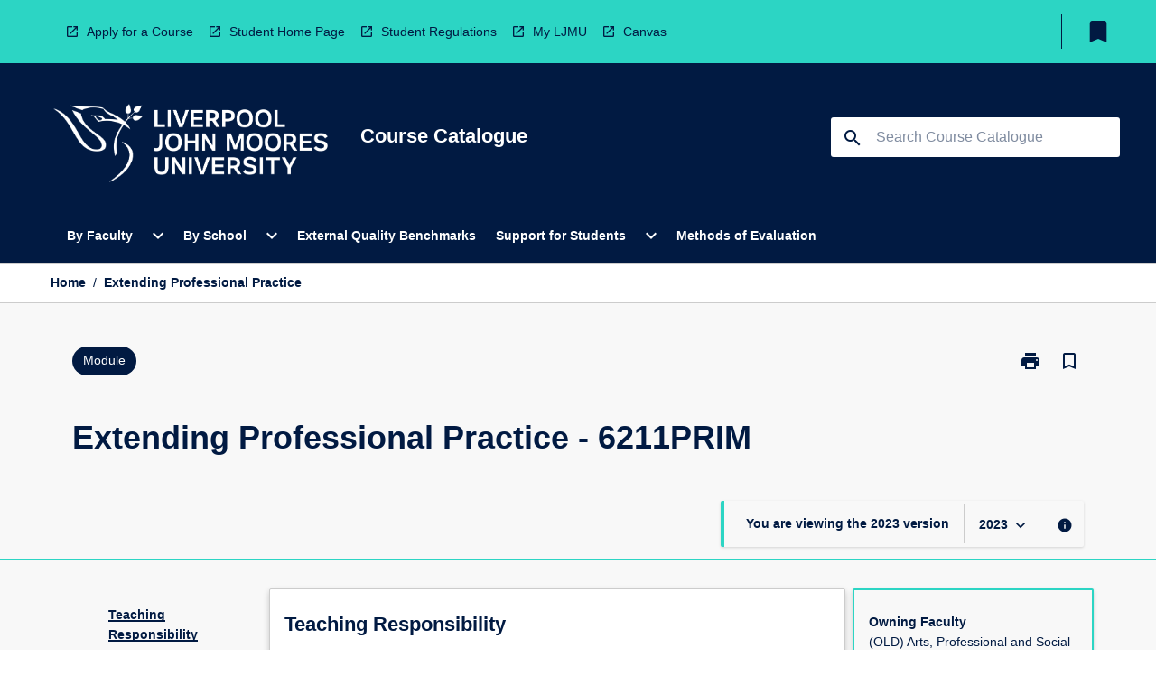

--- FILE ---
content_type: text/html
request_url: https://coursecatalogue.ljmu.ac.uk/module/2023/6211prim
body_size: 31317
content:
<!DOCTYPE html><html><head><meta charSet="utf-8"/><meta name="viewport" content="width=device-width"/><link rel="icon" href="https://cap-theme-prod-eu-west-2.s3.eu-west-2.amazonaws.com/ljmu/LJMUfavicon.png" role="navigation"/><title>Extending Professional Practice</title><link rel="canonical" href="https://coursecatalogue.ljmu.ac.uk/module/2023/6211prim"/><meta name="description" content="The Course Catalogue contains information about programmes and modules for students at LJMU"/><meta name="next-head-count" content="6"/><link rel="preload" href="/_next/static/css/63c0e16d48e05785.css" as="style"/><link rel="stylesheet" href="/_next/static/css/63c0e16d48e05785.css" data-n-g=""/><noscript data-n-css=""></noscript><script defer="" nomodule="" src="/_next/static/chunks/polyfills-78c92fac7aa8fdd8.js"></script><script src="/_next/static/chunks/webpack-8758d94b1620cc17.js" defer=""></script><script src="/_next/static/chunks/framework-1399ac321e9cc459.js" defer=""></script><script src="/_next/static/chunks/main-e9802e22d31dabaa.js" defer=""></script><script src="/_next/static/chunks/pages/_app-22507d37c7f5a70b.js" defer=""></script><script src="/_next/static/chunks/20-6ee15222ab599037.js" defer=""></script><script src="/_next/static/chunks/657-0f6e1c3a96cd1544.js" defer=""></script><script src="/_next/static/chunks/154-4f4ca9b9162a4381.js" defer=""></script><script src="/_next/static/chunks/27-a7af5c75d2b0c601.js" defer=""></script><script src="/_next/static/chunks/218-ec0541a8c0959690.js" defer=""></script><script src="/_next/static/chunks/pages/%5B...catchAll%5D-c0e2fde83b6053d0.js" defer=""></script><script src="/_next/static/_BbewEfsYEtcdDrZ8Ipe5/_buildManifest.js" defer=""></script><script src="/_next/static/_BbewEfsYEtcdDrZ8Ipe5/_ssgManifest.js" defer=""></script></head><body><script>window.__SITE_ENV_CONFIG__ = {"API_DOMAIN":"api-eu-west-2.prod.courseloop.com","CF_URL":"cf-api-eu-west-2.prod.courseloop.com"};
          window.__SITE_BOOTSTRAP_CONFIG__ = {"domain":"coursecatalogue.ljmu.ac.uk","siteId":"ljmu-prod-pres"};</script><div id="__next"><style data-emotion="css-global 1lhk2yq-GlobalStylesProvider--GlobalStyles">@import url(https://fonts.googleapis.com/css?family=Roboto);@import url('https://fonts.googleapis.com/icon?family=Material+Icons');html,body{height:100%;}html{height:100%;scroll-behavior:smooth;}body{margin:0;font-family:'Arial','Helvetica','sans-serif';max-width:100vw;overflow-x:hidden;font-size:14px;line-height:1.618;color:#011A42;}*,*:before,*:after{box-sizing:border-box;}input[type='text']{font-family:'Arial','Helvetica','sans-serif';}h2{font-size:36px;}h3,.h3{color:#011A42;font-size:22px;font-weight:600;}h4{color:#011A42;font-size:16px;font-weight:bolder;}h5{font-size:14px;}h6{font-size:14px;font-weight:600;text-transform:uppercase;margin:0;}.BrowseResultContainer{min-height:60px;-webkit-align-content:center;-ms-flex-line-pack:center;align-content:center;}.icon.ai-link-arrow-section{padding-left:0!important;}@media print{@page{size:794px 1123px;}body.mozilla{max-width:794px;margin:auto;}}.material-icons.md-18{font-size:18px;}.material-icons.md-24{font-size:24px;}.material-icons.md-36{font-size:36px;}.material-icons.md-48{font-size:48px;}.material-icons.md-dark{color:rgba(0, 0, 0, 0.54);}.material-icons.md-dark.md-inactive{color:rgba(0, 0, 0, 0.26);}.material-icons.md-light{color:rgba(255, 255, 255, 1);}.material-icons.md-light.md-inactive{color:rgba(255, 255, 255, 0.3);}small{font-size:13px;}div.rrs .rrs__button{color:#011A42;}div.rrs .rrs__button .rrs__label,div.rrs .rrs__button:focus .rrs__label{border:none;outline:none;}div.rrs .rrs__option:focus{outline:none;}div.rrs .rrs__option.rrs__option--selected,div.rrs .rrs__option.rrs__option--next-selection,div.rrs .rrs__option:hover{color:#011A42;background:#E6E8EC;}.sr-only{position:absolute;overflow:hidden;clip:rect(0 0 0 0);height:1px;width:1px;margin:-1px;padding:0;border:0;}a:not([data-ignore-global-target])[target='_blank']{display:inline-block;position:relative;padding-left:1.5rem;}@media print{a:not([data-ignore-global-target])[target='_blank']{padding-left:0;}}a:not([data-ignore-global-target])[target='_blank']:before{content:'open_in_new';font-family:'Material Icons';font-size:1.143em;position:absolute;left:0;bottom:50%;-webkit-transform:translateY(50%);-moz-transform:translateY(50%);-ms-transform:translateY(50%);transform:translateY(50%);text-transform:none;speak:never;}@media print{a:not([data-ignore-global-target])[target='_blank']:before{display:none;}}a:not([data-ignore-global-target])[target='_blank'].header-quicklink,a:not([data-ignore-global-target])[target='_blank'].footer-quicklink{padding:1.5rem 1.5rem 1.5rem 35px;}a:not([data-ignore-global-target])[target='_blank'].academic-item-quick-links:before{content:'';}p a:not([data-ignore-global-target])[target='_blank']{padding-left:0px;}p a:not([data-ignore-global-target])[target='_blank']:hover,p a:not([data-ignore-global-target])[target='_blank']:focus{-webkit-text-decoration:underline;text-decoration:underline;}p a:not([data-ignore-global-target])[target='_blank']:before{display:none;}.readmore-content-wrapper a:not([data-ignore-global-target])[target='_blank']{padding-left:0;}.readmore-content-wrapper a:not([data-ignore-global-target])[target='_blank']:before{display:none;}a:-webkit-any-link{-webkit-text-decoration:none;text-decoration:none;}[class*='ToastBox']{bottom:0;display:grid;left:0;place-items:center;right:0;}[class*='ToastBox'] [class*='Box-Card']{border:0;border-radius:0;margin:0.25rem 0 0;width:calc(100vw - 1rem);}[class*='ToastBox'] .icon{margin-top:0.2rem;}.unswfeestable{width:100%;border-spacing:0;}.unswfeestable th{font-size:12px;}.unswfeestable th,.unswfeestable td{text-align:left;color:#646464;padding:1rem;}.unswfeestable tbody tr:nth-of-type(odd){background:#fafafa;}.unswfeestable tbody tr:first-of-type{font-weight:unset;}.unswfeestable a{-webkit-text-decoration:none;text-decoration:none;}.unswfeestable a:hover{-webkit-text-decoration:underline;text-decoration:underline;}.unswfeestable a::before{font-family:"Material Icons";font-weight:400;font-style:normal;display:inline-block;content:"open_in_new";margin-right:0.5em;}@media screen and (max-width: 319px){.unswfeestable,.unswfeestable tbody,.unswfeestable tr,.unswfeestable td{display:block;}.unswfeestable thead,.unswfeestable th{display:none;}.unswfeestable td{padding:0;}.unswfeestable tbody tr{padding:1em;border:1px solid #d2d2d2;}.unswfeestable tbody tr:nth-of-type(odd){background:inherit;}.unswfeestable tbody tr:not(:last-child){margin-bottom:10px;}.unswfeestable tbody tr td:first-of-type{margin-bottom:4px;}}@media print{*{overflow:visible!important;-webkit-print-color-adjust:exact!important;-webkit-print-color-adjust:exact!important;color-adjust:exact!important;}#academic-item-banner>div{padding:0;}[class*='SGlobalHeader'],[role='search'],nav,#dropdownmenu,[class*='BreadcrumbsBar'],[class*='NavMenuItemContainer'],[class*='StyledNavMenuCol'],[class*='ToggleContainer'] a,[class*='AccordionItemHeader'] button,.AccordionItem button,[Class*='AccordionHeader'] button,[class*='CallToActionButton'],[class*='Favorites--FavButton'],[class*='Page--GlobalLinksGrid']{display:none!important;}[class*='Card'],[class*='SAccordionContainer'],[class*='SAccordionContentContainer'],[class*='AttributesTable'],[class*='SAccordionHeader']{break-inside:auto;}[class*='StyledAILink'],a{break-inside:avoid;}[class*='SAccordionContainer'],[class*='SAccordionContentContainer'],[class*='SAccordionBodyContainer'],[class*='SAccordionBody'],[class*='CollapsibleContainer']{max-height:-webkit-max-content!important;max-height:-moz-max-content!important;max-height:max-content!important;height:-webkit-max-content!important;height:-moz-max-content!important;height:max-content!important;visibility:visible!important;}[class*='ReadMore--Body']{height:-webkit-fit-content!important;height:-moz-fit-content!important;height:fit-content!important;}[class*='ReadMore--Body'].clamp .readmore-content-wrapper{display:block!important;}[class*='SAccordionContentContainer']{white-space:initial!important;}[class*='SAccordionRegion']{visibility:visible!important;}[class*='SAccordionRegion'] *{visibility:visible!important;}[id*='structure']{break-inside:auto;}[id*='structure'] [class*='Card']{break-inside:auto;}[id*='structure'] [class*='Card'] [class*='SAccordionHeader'],[id*='structure'] [class*='Card'] [class*='StyledAILink'],[id*='structure'] [class*='Card'] .cs-item{break-inside:avoid;}[id*='structure'] [class*='Card'] [class*='StyledAILink'].cs-list-item{padding-top:0.25rem;padding-bottom:0.25rem;break-inside:avoid;}.logo{margin-left:0;}.main[role='banner'],.wrapper-sb{padding-left:0!important;}.academicItem [class*='BannerSection']{padding:1rem 0;margin:1rem auto;width:calc(100% - 1rem);}.academicItem [class*='BannerSection'] .contentWrapper{margin:0!important;}.academicItem [class*='BannerSection'] .contentWrapper [class*='Wrapper']{max-width:100vw;}.academicItem [class*='BannerSection'] .contentWrapper [class*='Wrapper'] [class*='StyledOverviewBadge']{margin-left:0rem;}.academicItem [class*='BannerSection'] .contentWrapper [class*='Wrapper'] h2{padding:0 1rem;}.academicItem [class*='BannerSection'] .contentWrapper [class*='Wrapper'] h2 +div{padding:0 1rem;}[class*='HtmlContent--Content']{width:100%!important;}[class*='Card']{box-shadow:none!important;}[class*='SAccordionToggleAll'],[class*='PrintButton']{display:none!important;}}.screen-only{display:block;}.print-only{display:none;}@media print{.screen-only{display:none!important;}.print-only{display:block!important;page-break-inside:avoid!important;break-inside:avoid!important;}}</style><style data-emotion="css 2hlkr4-Page--Container">.css-2hlkr4-Page--Container{background-color:#fff;}@media screen{.css-2hlkr4-Page--Container{display:-webkit-box;display:-webkit-flex;display:-ms-flexbox;display:flex;-webkit-flex-direction:column;-ms-flex-direction:column;flex-direction:column;min-height:100vh;}}</style><div class="css-2hlkr4-Page--Container e11sejwe3"><style data-emotion="css h1zfix-styled--SHeader">.css-h1zfix-styled--SHeader{-webkit-flex-direction:column;-ms-flex-direction:column;flex-direction:column;width:100%;}.css-h1zfix-styled--SHeader .wrapper{display:-webkit-box;display:-webkit-flex;display:-ms-flexbox;display:flex;}.css-h1zfix-styled--SHeader .wrapper-sb{-webkit-box-pack:justify;-webkit-justify-content:space-between;justify-content:space-between;}.css-h1zfix-styled--SHeader .wrapper-end{-webkit-box-pack:end;-ms-flex-pack:end;-webkit-justify-content:flex-end;justify-content:flex-end;}.css-h1zfix-styled--SHeader .wrapper .logo,.css-h1zfix-styled--SHeader .wrapper .title,.css-h1zfix-styled--SHeader .wrapper .search,.css-h1zfix-styled--SHeader .wrapper .menu{-webkit-flex:1 1 auto;-ms-flex:1 1 auto;flex:1 1 auto;}.css-h1zfix-styled--SHeader .main{color:#FFFFFF;padding:1rem 2rem;}.css-h1zfix-styled--SHeader .main .logo{width:-webkit-min-content;width:-moz-min-content;width:min-content;-webkit-flex:0 0 auto;-ms-flex:0 0 auto;flex:0 0 auto;margin-right:2rem;padding-top:21px;margin-left:15px;}@media screen and (max-width: 575px){.css-h1zfix-styled--SHeader .main .logo{margin-left:5px;}}@media (max-width: 767px) and (min-width: 576px){.css-h1zfix-styled--SHeader .main .logo{margin-left:20px;}}@media (max-width: 991px) and (min-width: 768px){.css-h1zfix-styled--SHeader .main .logo{margin-left:15px;}}@media (max-width: 1200px) and (min-width: 992px){.css-h1zfix-styled--SHeader .main .logo{margin-left:0;}}.css-h1zfix-styled--SHeader .main .title h1{font-size:1.35rem;font-family:'Arial','Helvetica','sans-serif';}@media screen and (max-width: 575px){.css-h1zfix-styled--SHeader .main{padding:1rem;}.css-h1zfix-styled--SHeader .main .logo{margin-right:1rem;}.css-h1zfix-styled--SHeader .main .logo img{max-width:100px;}.css-h1zfix-styled--SHeader .main [class*='Flex']:first-of-type .title h1{font-size:1rem;}}@media screen and (max-width: 767px){.css-h1zfix-styled--SHeader .main .title{max-width:60%;}.css-h1zfix-styled--SHeader .main .title h1{margin:0;}}.css-h1zfix-styled--SHeader .footer{min-height:45px;background-color:#f1f1f1;}.css-h1zfix-styled--SHeader .header-quicklink:hover,.css-h1zfix-styled--SHeader .header-quicklink:focus{background-color:rgba(0, 0, 0, 0.2);-webkit-text-decoration:underline;text-decoration:underline;}.css-h1zfix-styled--SHeader .header-quicklink:focus{margin:3px;background-color:rgba(0, 0, 0, 0.2);outline:2px solid #011A42;}.css-h1zfix-styled--SHeader .bookmark-button{color:#011A42;border-radius:3px;}.css-h1zfix-styled--SHeader .bookmark-button:hover{background-color:rgba(0, 0, 0, 0.2);}.css-h1zfix-styled--SHeader .bookmark-button:focus{background-color:rgba(0, 0, 0, 0.2);outline:2px solid #011A42;}</style><div class="css-h1zfix-styled--SHeader eic739x25"><style data-emotion="css 1y7jxou-styled--LinkBar">.css-1y7jxou-styled--LinkBar{color:#011A42;background-color:#2CD5C4;}</style><div class="header css-1y7jxou-styled--LinkBar eic739x28"><style data-emotion="css l0qq7c-Wrapper--Wrapper-styled--SHeaderLinksWrapper">.css-l0qq7c-Wrapper--Wrapper-styled--SHeaderLinksWrapper{max-width:1200px;margin:0 auto;display:none;display:none;-webkit-box-pack:end;-ms-flex-pack:end;-webkit-justify-content:flex-end;justify-content:flex-end;}@media screen and (min-width: 319px){.css-l0qq7c-Wrapper--Wrapper-styled--SHeaderLinksWrapper{display:none;}}@media screen and (min-width: 575px){.css-l0qq7c-Wrapper--Wrapper-styled--SHeaderLinksWrapper{display:none;}}@media screen and (min-width: 767px){.css-l0qq7c-Wrapper--Wrapper-styled--SHeaderLinksWrapper{display:-webkit-box;display:-webkit-flex;display:-ms-flexbox;display:flex;}}@media screen and (min-width: 319px){.css-l0qq7c-Wrapper--Wrapper-styled--SHeaderLinksWrapper{display:none;}}@media screen and (min-width: 575px){.css-l0qq7c-Wrapper--Wrapper-styled--SHeaderLinksWrapper{display:none;}}@media screen and (min-width: 767px){.css-l0qq7c-Wrapper--Wrapper-styled--SHeaderLinksWrapper{display:-webkit-box;display:-webkit-flex;display:-ms-flexbox;display:flex;}}</style><div display="none,none,none,flex" class="css-l0qq7c-Wrapper--Wrapper-styled--SHeaderLinksWrapper eic739x15"><style data-emotion="css 9t4gj0-SkipContent--SkipContentDesktop">.css-9t4gj0-SkipContent--SkipContentDesktop [data-reach-skip-link]{border:0;clip:rect(0 0 0 0);height:1px;width:1px;margin:-1px;padding:0;overflow:hidden;position:absolute;}.css-9t4gj0-SkipContent--SkipContentDesktop [data-reach-skip-nav-link]:focus{padding:10px;position:fixed;top:15px;left:25px;background:#FFFFFF;z-index:1;width:10em;height:auto;clip:auto;color:#011A42;font-weight:bold;box-shadow:0 2px 5px rgb(0 0 0 / 18%)!important;border-radius:3px;text-align:center;display:block;z-index:99999;-webkit-text-decoration:underline;text-decoration:underline;outline:2px solid #011A42;}@media screen and (max-width: 767px){.css-9t4gj0-SkipContent--SkipContentDesktop{margin-left:10px;}}</style><div class="css-9t4gj0-SkipContent--SkipContentDesktop e10gss2d1"><a href="#reach-skip-nav" data-reach-skip-link="" data-reach-skip-nav-link="">Skip to content</a></div><style data-emotion="css 3cfehy-HeaderLinks--HeaderLinksContainer">.css-3cfehy-HeaderLinks--HeaderLinksContainer{-webkit-flex:1;-ms-flex:1;flex:1;display:-webkit-box;display:-webkit-flex;display:-ms-flexbox;display:flex;-webkit-align-items:center;-webkit-box-align:center;-ms-flex-align:center;align-items:center;-webkit-box-flex-wrap:wrap;-webkit-flex-wrap:wrap;-ms-flex-wrap:wrap;flex-wrap:wrap;-webkit-box-pack:start;-ms-flex-pack:start;-webkit-justify-content:flex-start;justify-content:flex-start;margin:1rem 1rem 1rem 2rem;border-right:1px solid #011A42;padding-right:8px;}</style><nav class="header-quicklink-container css-3cfehy-HeaderLinks--HeaderLinksContainer e17vx14c1" aria-label="quick links"><style data-emotion="css 7k6www-HeaderLinks--HeaderLinkItem">.css-7k6www-HeaderLinks--HeaderLinkItem{padding:0.5rem 0 0.5rem 1.5rem;color:#011A42;-webkit-text-decoration:none;text-decoration:none;position:relative;margin-right:1rem;}</style><a data-ignore-global-target="true" class="header-quicklink css-7k6www-HeaderLinks--HeaderLinkItem e17vx14c0" href="https://www.ljmu.ac.uk/study" aria-label="Apply for a Course" target="_blank" data-testid="header-quicklink-0" role="navigation">Apply for a Course</a><a data-ignore-global-target="true" class="header-quicklink css-7k6www-HeaderLinks--HeaderLinkItem e17vx14c0" href="https://www.ljmu.ac.uk/students" aria-label="Student Home Page" target="_blank" data-testid="header-quicklink-1" role="navigation">Student Home Page</a><a data-ignore-global-target="true" class="header-quicklink css-7k6www-HeaderLinks--HeaderLinkItem e17vx14c0" href="https://www.ljmu.ac.uk/about-us/public-information/student-regulations" aria-label="Student Regulations" target="_blank" data-testid="header-quicklink-2" role="navigation">Student Regulations</a><a data-ignore-global-target="true" class="header-quicklink css-7k6www-HeaderLinks--HeaderLinkItem e17vx14c0" href="https://my.ljmu.ac.uk/" aria-label="My LJMU" target="_blank" data-testid="header-quicklink-3" role="navigation">My LJMU</a><a data-ignore-global-target="true" class="header-quicklink css-7k6www-HeaderLinks--HeaderLinkItem e17vx14c0" href="https://canvas.ljmu.ac.uk/" aria-label="Canvas" target="_blank" data-testid="header-quicklink-4" role="navigation">Canvas</a></nav><style data-emotion="css lzx77r-styled--SMenuButtonContainer">.css-lzx77r-styled--SMenuButtonContainer{position:relative;-webkit-align-self:center;-ms-flex-item-align:center;align-self:center;}</style><div aria-labelledby="my-lists-items" class="css-lzx77r-styled--SMenuButtonContainer etn7ac80"><style data-emotion="css cqe9ds-Button--Button-Button-Button--IconButton-IconButton-styled--SMenuButton">.css-cqe9ds-Button--Button-Button-Button--IconButton-IconButton-styled--SMenuButton{font-weight:600;border-width:1px;border-style:solid;border-color:transparent;border-radius:3px;color:#424242;fill:#424242;background-color:#f5f5f5;border-color:#e0e0e0;padding:0.5rem 1.75rem;font-size:14px;cursor:pointer;-webkit-transition:background-color 140ms ease,border-color 140ms ease;transition:background-color 140ms ease,border-color 140ms ease;display:-webkit-box;display:-webkit-flex;display:-ms-flexbox;display:flex;background:none;border:none;padding:4px;border-radius:50%;color:#011A42;border-radius:0;padding:0.5rem;}.css-cqe9ds-Button--Button-Button-Button--IconButton-IconButton-styled--SMenuButton:hover{background-color:#eeeeee;border-color:#bdbdbd;}.css-cqe9ds-Button--Button-Button-Button--IconButton-IconButton-styled--SMenuButton:disabled{color:#d2d2d2;fill:#d2d2d2;background-color:#a6a6a6;border-color:#a6a6a6;cursor:default;}.css-cqe9ds-Button--Button-Button-Button--IconButton-IconButton-styled--SMenuButton:disabled:hover{background-color:#E6E8EC;}.css-cqe9ds-Button--Button-Button-Button--IconButton-IconButton-styled--SMenuButton:hover,.css-cqe9ds-Button--Button-Button-Button--IconButton-IconButton-styled--SMenuButton:focus{background:#E6E8EC;}.css-cqe9ds-Button--Button-Button-Button--IconButton-IconButton-styled--SMenuButton:focus{outline:2px solid;}.css-cqe9ds-Button--Button-Button-Button--IconButton-IconButton-styled--SMenuButton:disabled{border:none;background:none;}.css-cqe9ds-Button--Button-Button-Button--IconButton-IconButton-styled--SMenuButton:disabled:hover{border:none;background:none;}.css-cqe9ds-Button--Button-Button-Button--IconButton-IconButton-styled--SMenuButton:hover{background-color:#E6E8EC;}.css-cqe9ds-Button--Button-Button-Button--IconButton-IconButton-styled--SMenuButton:focus{outline:2px solid #011A42;}</style><button class="bookmark-button css-cqe9ds-Button--Button-Button-Button--IconButton-IconButton-styled--SMenuButton etn7ac82" aria-label="My List" aria-expanded="false" aria-controls="my-list-container" data-testid="bookmark-icon"><style data-emotion="css 1sy7wcz-styled--SBookmarkIcon">.css-1sy7wcz-styled--SBookmarkIcon.material-icons{color:#011A42;}</style><style data-emotion="css 11xo5wa-MaterialIcon--IconWrapper-styled--SBookmarkIcon">.css-11xo5wa-MaterialIcon--IconWrapper-styled--SBookmarkIcon{vertical-align:middle;}.css-11xo5wa-MaterialIcon--IconWrapper-styled--SBookmarkIcon.material-icons{color:#011A42;}</style><i aria-hidden="true" class="material-icons 32px etn7ac81 css-11xo5wa-MaterialIcon--IconWrapper-styled--SBookmarkIcon e1lj33n40" style="font-size:32px">bookmark</i></button></div></div></div><style data-emotion="css 4kkj06-styled--BrandBar">.css-4kkj06-styled--BrandBar{background-color:#011A42;}@media screen and (max-width: 991px){.css-4kkj06-styled--BrandBar{padding:0.5rem!important;}}</style><div class="main css-4kkj06-styled--BrandBar eic739x27" role="banner"><style data-emotion="css 1dc5kae-Wrapper--Wrapper">.css-1dc5kae-Wrapper--Wrapper{max-width:1200px;margin:0 auto;}</style><div class="wrapper wrapper-sb css-1dc5kae-Wrapper--Wrapper ezw699s0"><style data-emotion="css 1urx1z9-SkipContent--SkipContentMobile">.css-1urx1z9-SkipContent--SkipContentMobile [data-reach-skip-link]{border:0;clip:rect(0 0 0 0);height:1px;width:1px;margin:-1px;padding:0;overflow:hidden;position:absolute;display:none;}@media screen and (max-width: 767px){.css-1urx1z9-SkipContent--SkipContentMobile [data-reach-skip-link]{display:block;}}.css-1urx1z9-SkipContent--SkipContentMobile [data-reach-skip-nav-link]:focus{padding:10px;position:fixed;top:15px;left:10px;background:#FFFFFF;z-index:1;width:10em;height:auto;clip:auto;color:#011A42;font-weight:bold;box-shadow:0 2px 5px rgb(0 0 0 / 18%)!important;border-radius:3px;text-align:center;display:none;z-index:99999;-webkit-text-decoration:underline;text-decoration:underline;outline:2px solid #011A42;}@media screen and (max-width: 767px){.css-1urx1z9-SkipContent--SkipContentMobile [data-reach-skip-nav-link]:focus{display:block;}}</style><div class="css-1urx1z9-SkipContent--SkipContentMobile e10gss2d0"><a href="#reach-skip-nav" data-reach-skip-link="" data-reach-skip-nav-link="">Skip to content</a></div><style data-emotion="css 99e8j4-Box--Box-Box-Flex--Flex-Flex">.css-99e8j4-Box--Box-Box-Flex--Flex-Flex{-webkit-flex:1;-ms-flex:1;flex:1;box-sizing:border-box;-webkit-align-items:center;-webkit-box-align:center;-ms-flex-align:center;align-items:center;display:-webkit-box;display:-webkit-flex;display:-ms-flexbox;display:flex;}</style><div class="css-99e8j4-Box--Box-Box-Flex--Flex-Flex e8qda2r1"><div class="logo"><style data-emotion="css 183zgms-styled--SLogo">.css-183zgms-styled--SLogo{height:auto;width:312px;}</style><style data-emotion="css 10wsaf7-Logo--LinkLogo">.css-10wsaf7-Logo--LinkLogo{border:none!important;display:inline-block;}.css-10wsaf7-Logo--LinkLogo:focus{outline:2px solid #FFFFFF;}</style><a href="http://coursecatalogue.ljmu.ac.uk" data-testid="header-logo" title="Home" target="_self" data-ignore-global-target="true" role="navigation" class="css-10wsaf7-Logo--LinkLogo ekvpsa90"><style data-emotion="css 1evbwan-Logo--LogoImage">.css-1evbwan-Logo--LogoImage{width:312px;height:auto;}</style><img src="https://cap-theme-prod-eu-west-2.s3.eu-west-2.amazonaws.com/ljmu/LJMULogo.png" height="auto" width="312px" alt="Logo alt text" class="css-1evbwan-Logo--LogoImage ekvpsa91"/></a></div><div class="title"><style data-emotion="css hx4mu3-GlobalHeader--TitleWrapper">.css-hx4mu3-GlobalHeader--TitleWrapper{padding-right:25px;}</style><div class="css-hx4mu3-GlobalHeader--TitleWrapper e1ppy7xt0"><h1 data-testid="title">Course Catalogue</h1></div></div></div><style data-emotion="css jshiy7-Box--Box-Box-Flex--Flex-Flex">.css-jshiy7-Box--Box-Box-Flex--Flex-Flex{box-sizing:border-box;display:-webkit-box;display:-webkit-flex;display:-ms-flexbox;display:flex;}</style><div class="css-jshiy7-Box--Box-Box-Flex--Flex-Flex e8qda2r1"><style data-emotion="css 1rytsa2-styled--StyledSearchContainer">.css-1rytsa2-styled--StyledSearchContainer{display:-webkit-box;display:-webkit-flex;display:-ms-flexbox;display:flex;-webkit-flex-direction:column;-ms-flex-direction:column;flex-direction:column;-webkit-box-pack:center;-ms-flex-pack:center;-webkit-justify-content:center;justify-content:center;margin-top:0;}</style><div class="search css-1rytsa2-styled--StyledSearchContainer eic739x24" role="search"><style data-emotion="css hd1bjm-Position--Position-Position--Relative-MiniSearch--StyledMiniSearchContainer">.css-hd1bjm-Position--Position-Position--Relative-MiniSearch--StyledMiniSearchContainer{position:relative;padding-top:3px;}.css-hd1bjm-Position--Position-Position--Relative-MiniSearch--StyledMiniSearchContainer .advancedLinkWrapper{display:none;}.css-hd1bjm-Position--Position-Position--Relative-MiniSearch--StyledMiniSearchContainer.emptyResult .advancedLinkWrapper{display:block;}@media screen and (max-width: 767px){.css-hd1bjm-Position--Position-Position--Relative-MiniSearch--StyledMiniSearchContainer{position:absolute;-webkit-transform:translate(-85%, 0);-moz-transform:translate(-85%, 0);-ms-transform:translate(-85%, 0);transform:translate(-85%, 0);z-index:20;border:none;}}</style><div class="css-hd1bjm-Position--Position-Position--Relative-MiniSearch--StyledMiniSearchContainer e1cttxhc0"><style data-emotion="css 1rxtvkj-Input--SSearchButton">.css-1rxtvkj-Input--SSearchButton{width:320px;padding:0.34rem 0.15rem 0.34rem 1rem;text-align:left;font-size:1rem;font-family:({theme:e})=>e?.client?.global?.typography?.fontFamily;color:#a6a6a6;background-color:white;box-shadow:0 2px 5px rgba(0,0,0,0.18);font-family:'Arial','Helvetica','sans-serif';font-size:14px;color:rgba(0, 0, 0, 0.87);border:1px solid #011A42;border-radius:3px;background:#FFFFFF;}.css-1rxtvkj-Input--SSearchButton:focus{outline:2px solid #FFFFFF;background-color:({theme:e})=>(0,x.H)(e?.colors?.black,.2);}.css-1rxtvkj-Input--SSearchButton:hover{background-color:({theme:e})=>(0,x.H)(e?.colors?.black,.2);}.css-1rxtvkj-Input--SSearchButton:focus{outline:2px solid #011A42;}.css-1rxtvkj-Input--SSearchButton div{display:grid;grid-template-areas:'placeholder search';grid-template-columns:auto 30px;}.css-1rxtvkj-Input--SSearchButton div span{color:rgba(1, 26, 66, 0.5);grid-area:placeholder;overflow:hidden;white-space:nowrap;text-overflow:ellipsis;line-height:2.5;}.css-1rxtvkj-Input--SSearchButton div i{color:#011A42;grid-area:search;padding:0.25rem 0;}@media screen and (max-width: 767px){.css-1rxtvkj-Input--SSearchButton{margin-right:-0.5rem;background-color:transparent;width:40px;padding:0.45rem 0.45rem;box-shadow:none;border:none;}.css-1rxtvkj-Input--SSearchButton:hover{background-color:rgba(0, 0, 0, 0.2);}.css-1rxtvkj-Input--SSearchButton:focus{background-color:rgba(0, 0, 0, 0.2);outline:2px solid #FFFFFF;border:none;}.css-1rxtvkj-Input--SSearchButton .search-icon{color:#FFFFFF;}}</style><button elevation="2" class="css-1rxtvkj-Input--SSearchButton ejfodyk2"><style data-emotion="css oxi151-MaterialIcon--IconWrapper">.css-oxi151-MaterialIcon--IconWrapper{vertical-align:middle;}</style><i aria-hidden="true" class="material-icons md-24 search-icon css-oxi151-MaterialIcon--IconWrapper e1lj33n40" style="font-size:md-24" tabindex="-1">search</i></button></div></div></div></div></div><style data-emotion="css 1j6mpw4-styled--BreadcrumbsBar">.css-1j6mpw4-styled--BreadcrumbsBar{min-height:45px;background-color:#FFFFFF;border-top:1px solid #CCCCCC;border-bottom:1px solid #CCCCCC;}</style><nav aria-label="Breadcrumb" role="navigation" class="css-1j6mpw4-styled--BreadcrumbsBar eic739x26"><style data-emotion="css zbgawh-Wrapper--Wrapper">.css-zbgawh-Wrapper--Wrapper{height:42px;max-width:1200px;margin:0 auto;padding-left:16px;padding-right:16px;display:-webkit-box;display:-webkit-flex;display:-ms-flexbox;display:flex;}</style><div display="flex" height="42" class="css-zbgawh-Wrapper--Wrapper ezw699s0"></div></nav><div id="reach-skip-nav" data-reach-skip-nav-content=""></div></div><style data-emotion="css 17g6zi4-Page--Main">.css-17g6zi4-Page--Main{background-color:#F8F8F8;-webkit-flex:1;-ms-flex:1;flex:1;}</style><main role="main" class="css-17g6zi4-Page--Main e11sejwe2"><style data-emotion="css 1tiz5hq-styled--Container">.css-1tiz5hq-styled--Container{background-color:#F8F8F8;display:-webkit-box;display:-webkit-flex;display:-ms-flexbox;display:flex;-webkit-flex-direction:column;-ms-flex-direction:column;flex-direction:column;}.css-1tiz5hq-styled--Container.home .banner .contentWrapper{padding:1rem 0;}.css-1tiz5hq-styled--Container.home .main .contentWrapper{max-width:100vw;padding:0;}.css-1tiz5hq-styled--Container.academicItem .main,.css-1tiz5hq-styled--Container.academicItem .aside{padding:0;margin-top:0!important;}@media screen and (min-width: 991px){.css-1tiz5hq-styled--Container.academicItem .main,.css-1tiz5hq-styled--Container.academicItem .aside{padding:0 0.5rem;}}.css-1tiz5hq-styled--Container.academicItem .main{max-width:100vw;margin-top:1rem;}@media screen and (max-width: 991px){.css-1tiz5hq-styled--Container.academicItem .main{margin-top:0;}}.css-1tiz5hq-styled--Container.academicItem .contentWrapper{padding:0;}.css-1tiz5hq-styled--Container.academicItem .content{overflow:initial;}.css-1tiz5hq-styled--Container.academicItem .content .e1jnv3nd0{max-width:16%;}.css-1tiz5hq-styled--Container.academicItem .content .e1jnv3nd1{top:0;}.css-1tiz5hq-styled--Container[class*='GeneralContent'] .contentWrapper{padding:0;}.css-1tiz5hq-styled--Container.search .AccordionItem{padding:0;}.css-1tiz5hq-styled--Container .AccordionItem{max-width:calc(100vw - 1rem);}.css-1tiz5hq-styled--Container .contentWrapper{overflow:initial;}.css-1tiz5hq-styled--Container .layout{position:relative;}@media screen and (min-width: calc(767px)){.css-1tiz5hq-styled--Container .layout{-webkit-flex-direction:column;-ms-flex-direction:column;flex-direction:column;}}</style><div class="AIPage css-1tiz5hq-styled--Container e1beyhwr9"><style data-emotion="css to8zii-styled--BannerSection">.css-to8zii-styled--BannerSection{background-color:#F8F8F8;padding:1rem;}.css-to8zii-styled--BannerSection:first-of-type{border-bottom:unset;}</style><div class="banner three css-to8zii-styled--BannerSection e1beyhwr10"><style data-emotion="css 5skxs7-styled--ContentWrapper">.css-5skxs7-styled--ContentWrapper{margin:0 auto;overflow:inherit;max-width:1200px;width:100%;padding:0 1rem;background-color:#F8F8F8;}</style><div class="contentWrapper css-5skxs7-styled--ContentWrapper e1beyhwr7"><style data-emotion="css 18insl6-Banner--Banner">.css-18insl6-Banner--Banner{width:100%;margin-bottom:4px;margin-left:0;margin-right:0;}@media screen and (min-width: 575px){.css-18insl6-Banner--Banner{margin-bottom:-35px;}}</style><div id="academic-item-banner" role="banner" aria-label="academic item" class="css-18insl6-Banner--Banner etpkvrf0"><style data-emotion="css 1mnbe2l-Wrapper--Wrapper">.css-1mnbe2l-Wrapper--Wrapper{width:100%;max-width:1200px;margin:0 auto;padding-left:0;padding-right:0;padding-top:0;padding-bottom:0;}@media screen and (min-width: 319px){.css-1mnbe2l-Wrapper--Wrapper{padding-left:0;padding-right:0;padding-top:0;padding-bottom:0;}}@media screen and (min-width: 575px){.css-1mnbe2l-Wrapper--Wrapper{padding-left:24px;padding-right:24px;padding-top:32px;padding-bottom:32px;}}@media screen and (min-width: 767px){.css-1mnbe2l-Wrapper--Wrapper{padding-left:24px;padding-right:24px;padding-top:32px;padding-bottom:32px;}}</style><div width="100%" class="css-1mnbe2l-Wrapper--Wrapper ezw699s0"><style data-emotion="css 7je9hj-Box--Box-Box-Flex--Flex-Flex-styled--StyledFlex">.css-7je9hj-Box--Box-Box-Flex--Flex-Flex-styled--StyledFlex{margin:0 auto;box-sizing:border-box;-webkit-flex-direction:column;-ms-flex-direction:column;flex-direction:column;display:-webkit-box;display:-webkit-flex;display:-ms-flexbox;display:flex;margin:0 auto;}.css-7je9hj-Box--Box-Box-Flex--Flex-Flex-styled--StyledFlex .ai-banner-variable-flex{-webkit-flex-direction:row;-ms-flex-direction:row;flex-direction:row;}@media screen and (max-width: 815px){.css-7je9hj-Box--Box-Box-Flex--Flex-Flex-styled--StyledFlex .ai-banner-variable-flex{-webkit-flex-direction:column;-ms-flex-direction:column;flex-direction:column;}}.css-7je9hj-Box--Box-Box-Flex--Flex-Flex-styled--StyledFlex .switcherContainer{margin-top:0;}@media screen and (max-width: 815px){.css-7je9hj-Box--Box-Box-Flex--Flex-Flex-styled--StyledFlex .switcherContainer{margin-top:24px;}}.css-7je9hj-Box--Box-Box-Flex--Flex-Flex-styled--StyledFlex .switcher{-webkit-box-pack:end;-ms-flex-pack:end;-webkit-justify-content:flex-end;justify-content:flex-end;}@media screen and (max-width: 815px){.css-7je9hj-Box--Box-Box-Flex--Flex-Flex-styled--StyledFlex .switcher{-webkit-box-pack:start;-ms-flex-pack:start;-webkit-justify-content:flex-start;justify-content:flex-start;}}@media print{.css-7je9hj-Box--Box-Box-Flex--Flex-Flex-styled--StyledFlex .switcher{display:none;}}</style><div class="css-7je9hj-Box--Box-Box-Flex--Flex-Flex-styled--StyledFlex e1ixoanv8"><style data-emotion="css eiyvuc-Box--Box-Box-Flex--Flex-Flex-styled--StyledFlex">.css-eiyvuc-Box--Box-Box-Flex--Flex-Flex-styled--StyledFlex{box-sizing:border-box;-webkit-box-pack:justify;-webkit-justify-content:space-between;justify-content:space-between;display:-webkit-box;display:-webkit-flex;display:-ms-flexbox;display:flex;}.css-eiyvuc-Box--Box-Box-Flex--Flex-Flex-styled--StyledFlex .ai-banner-variable-flex{-webkit-flex-direction:row;-ms-flex-direction:row;flex-direction:row;}@media screen and (max-width: 815px){.css-eiyvuc-Box--Box-Box-Flex--Flex-Flex-styled--StyledFlex .ai-banner-variable-flex{-webkit-flex-direction:column;-ms-flex-direction:column;flex-direction:column;}}.css-eiyvuc-Box--Box-Box-Flex--Flex-Flex-styled--StyledFlex .switcherContainer{margin-top:0;}@media screen and (max-width: 815px){.css-eiyvuc-Box--Box-Box-Flex--Flex-Flex-styled--StyledFlex .switcherContainer{margin-top:24px;}}.css-eiyvuc-Box--Box-Box-Flex--Flex-Flex-styled--StyledFlex .switcher{-webkit-box-pack:end;-ms-flex-pack:end;-webkit-justify-content:flex-end;justify-content:flex-end;}@media screen and (max-width: 815px){.css-eiyvuc-Box--Box-Box-Flex--Flex-Flex-styled--StyledFlex .switcher{-webkit-box-pack:start;-ms-flex-pack:start;-webkit-justify-content:flex-start;justify-content:flex-start;}}@media print{.css-eiyvuc-Box--Box-Box-Flex--Flex-Flex-styled--StyledFlex .switcher{display:none;}}</style><div class="css-eiyvuc-Box--Box-Box-Flex--Flex-Flex-styled--StyledFlex e1ixoanv8"><style data-emotion="css ej2pqx-Pill--Pill-Pill-Badge--Badge-styled--StyledOverviewBadge">.css-ej2pqx-Pill--Pill-Pill-Badge--Badge-styled--StyledOverviewBadge{font-size:12px;text-transform:uppercase;border-width:2px;border-style:solid;border-radius:1000px;padding:2px 8px;font-size:0.75rem;color:#FFFFFF;background-color:#011A42;border-color:#FFFFFF;text-align:center;white-space:nowrap;vertical-align:baseline;line-height:1;text-overflow:ellipsis;overflow:hidden;border-radius:1rem;display:inline-block;padding:0.5rem 0.75rem;margin-right:0.25rem;border-width:0;text-transform:capitalize;font-size:0.75rem;border-color:[object Object];color:#FFFFFF;background-color:#011A42;font-size:14px;color:#FFFFFF;background-color:#011A42;text-transform:unset;}.css-ej2pqx-Pill--Pill-Pill-Badge--Badge-styled--StyledOverviewBadge:empty{display:none;}</style><span color="#FFFFFF" font-size="0.75rem" class="css-ej2pqx-Pill--Pill-Pill-Badge--Badge-styled--StyledOverviewBadge e1ixoanv0">Module</span><style data-emotion="css rv781d-Box--Box-Box-Flex--Flex-Flex-styled--StyledFlexContainer">.css-rv781d-Box--Box-Box-Flex--Flex-Flex-styled--StyledFlexContainer{box-sizing:border-box;display:-webkit-box;display:-webkit-flex;display:-ms-flexbox;display:flex;-webkit-align-items:baseline;-webkit-box-align:baseline;-ms-flex-align:baseline;align-items:baseline;}@media screen and (max-width: 575px){.css-rv781d-Box--Box-Box-Flex--Flex-Flex-styled--StyledFlexContainer{-webkit-flex-direction:row;-ms-flex-direction:row;flex-direction:row;}}</style><div class="css-rv781d-Box--Box-Box-Flex--Flex-Flex-styled--StyledFlexContainer e1ixoanv7"><style data-emotion="css rm3lyo-Button--Button-Button-Button--IconButton-IconButton-styled--PrintButton">.css-rm3lyo-Button--Button-Button-Button--IconButton-IconButton-styled--PrintButton{font-weight:600;border-width:1px;border-style:solid;border-color:transparent;border-radius:3px;color:#424242;fill:#424242;background-color:#f5f5f5;border-color:#e0e0e0;padding:0.5rem 1.75rem;font-size:14px;padding:0;cursor:pointer;-webkit-transition:background-color 140ms ease,border-color 140ms ease;transition:background-color 140ms ease,border-color 140ms ease;display:-webkit-box;display:-webkit-flex;display:-ms-flexbox;display:flex;background:none;border:none;padding:4px;border-radius:50%;color:#011A42;display:inherit;border-radius:2px;padding:1rem;min-width:100px;line-height:1.618;min-width:-webkit-fit-content;min-width:-moz-fit-content;min-width:fit-content;padding:0;}.css-rm3lyo-Button--Button-Button-Button--IconButton-IconButton-styled--PrintButton:hover{background-color:#eeeeee;border-color:#bdbdbd;}.css-rm3lyo-Button--Button-Button-Button--IconButton-IconButton-styled--PrintButton:disabled{color:#d2d2d2;fill:#d2d2d2;background-color:#a6a6a6;border-color:#a6a6a6;cursor:default;}.css-rm3lyo-Button--Button-Button-Button--IconButton-IconButton-styled--PrintButton:disabled:hover{background-color:#E6E8EC;}.css-rm3lyo-Button--Button-Button-Button--IconButton-IconButton-styled--PrintButton:hover,.css-rm3lyo-Button--Button-Button-Button--IconButton-IconButton-styled--PrintButton:focus{background:#E6E8EC;}.css-rm3lyo-Button--Button-Button-Button--IconButton-IconButton-styled--PrintButton:focus{outline:2px solid;}.css-rm3lyo-Button--Button-Button-Button--IconButton-IconButton-styled--PrintButton:disabled{border:none;background:none;}.css-rm3lyo-Button--Button-Button-Button--IconButton-IconButton-styled--PrintButton:disabled:hover{border:none;background:none;}.css-rm3lyo-Button--Button-Button-Button--IconButton-IconButton-styled--PrintButton span{color:#011A42;margin-left:1rem;font-family:'Arial','Helvetica','sans-serif';}.css-rm3lyo-Button--Button-Button-Button--IconButton-IconButton-styled--PrintButton i{color:#011A42;-webkit-text-decoration:none;text-decoration:none;}.css-rm3lyo-Button--Button-Button-Button--IconButton-IconButton-styled--PrintButton:hover,.css-rm3lyo-Button--Button-Button-Button--IconButton-IconButton-styled--PrintButton:focus{background-color:#E6E8EC;}.css-rm3lyo-Button--Button-Button-Button--IconButton-IconButton-styled--PrintButton:focus{outline:2px solid #011A42;}</style><button class="css-rm3lyo-Button--Button-Button-Button--IconButton-IconButton-styled--PrintButton e1beyhwr0"><style data-emotion="css 13tpxqo-Icons--StyledITag">.css-13tpxqo-Icons--StyledITag{vertical-align:middle;}</style><i aria-hidden="true" class="material-icons md-24 css-13tpxqo-Icons--StyledITag e1ot1o1i0" style="font-size:md-24">print</i><style data-emotion="css 1jekr9z-ReadMore--SROnly">.css-1jekr9z-ReadMore--SROnly{border:0;clip:rect(0 0 0 0);height:1px;margin:-1px;overflow:hidden;padding:0;position:absolute;width:1px;}@media print{.css-1jekr9z-ReadMore--SROnly{display:none;}}</style><div class="css-1jekr9z-ReadMore--SROnly e1ydu1r42">Print <!-- -->Extending Professional Practice - 6211PRIM<!-- --> page</div></button><style data-emotion="css zkxo8f-Button--Button-Button-Button--IconButton-IconButton-Favorites--FavButton">.css-zkxo8f-Button--Button-Button-Button--IconButton-IconButton-Favorites--FavButton{font-weight:600;border-width:1px;border-style:solid;border-color:transparent;border-radius:3px;color:#424242;fill:#424242;background-color:#f5f5f5;border-color:#e0e0e0;padding:0.5rem 1.75rem;font-size:14px;cursor:pointer;-webkit-transition:background-color 140ms ease,border-color 140ms ease;transition:background-color 140ms ease,border-color 140ms ease;display:-webkit-box;display:-webkit-flex;display:-ms-flexbox;display:flex;background:none;border:none;padding:4px;border-radius:50%;color:#011A42;background-color:#f1f1f1;border-radius:100%;width:32px;height:32px;display:grid;place-items:center;margin-left:15px;background-color:unset;}.css-zkxo8f-Button--Button-Button-Button--IconButton-IconButton-Favorites--FavButton:hover{background-color:#eeeeee;border-color:#bdbdbd;}.css-zkxo8f-Button--Button-Button-Button--IconButton-IconButton-Favorites--FavButton:disabled{color:#d2d2d2;fill:#d2d2d2;background-color:#a6a6a6;border-color:#a6a6a6;cursor:default;}.css-zkxo8f-Button--Button-Button-Button--IconButton-IconButton-Favorites--FavButton:disabled:hover{background-color:#E6E8EC;}.css-zkxo8f-Button--Button-Button-Button--IconButton-IconButton-Favorites--FavButton:hover,.css-zkxo8f-Button--Button-Button-Button--IconButton-IconButton-Favorites--FavButton:focus{background:#E6E8EC;}.css-zkxo8f-Button--Button-Button-Button--IconButton-IconButton-Favorites--FavButton:focus{outline:2px solid;}.css-zkxo8f-Button--Button-Button-Button--IconButton-IconButton-Favorites--FavButton:disabled{border:none;background:none;}.css-zkxo8f-Button--Button-Button-Button--IconButton-IconButton-Favorites--FavButton:disabled:hover{border:none;background:none;}.css-zkxo8f-Button--Button-Button-Button--IconButton-IconButton-Favorites--FavButton:hover,.css-zkxo8f-Button--Button-Button-Button--IconButton-IconButton-Favorites--FavButton:focus{background:#E6E8EC;}.css-zkxo8f-Button--Button-Button-Button--IconButton-IconButton-Favorites--FavButton:focus{outline:2px solid #011A42;}@media screen and (max-width: 767px){.css-zkxo8f-Button--Button-Button-Button--IconButton-IconButton-Favorites--FavButton{margin-left:10px;}}</style><button data-testid="fav-icon" aria-label="Bookmark, Extending Professional Practice" class="css-zkxo8f-Button--Button-Button-Button--IconButton-IconButton-Favorites--FavButton el6rnfm2"><i aria-hidden="true" class="material-icons md-24 css-oxi151-MaterialIcon--IconWrapper e1lj33n40" style="font-size:md-24;color:#011A42">bookmark_border</i></button></div></div><style data-emotion="css 17o74kn-styled--StyledHeading-ComponentHeading--ComponentHeading-styled--StyledHeading">.css-17o74kn-styled--StyledHeading-ComponentHeading--ComponentHeading-styled--StyledHeading{margin:1rem 0;padding:0;color:#011A42;font-family:'Arial','Helvetica','sans-serif';color:#011A42;border-bottom:1px solid #CCCCCC;padding:1.5rem 0;word-wrap:break-word;overflow-wrap:break-word;}</style><h2 data-testid="ai-header" class="css-17o74kn-styled--StyledHeading-ComponentHeading--ComponentHeading-styled--StyledHeading e1ixoanv9">Extending Professional Practice - 6211PRIM</h2><style data-emotion="css 1ml8wox-Box--Box-Box-Flex--Flex-Flex-styled--StyledFlex">.css-1ml8wox-Box--Box-Box-Flex--Flex-Flex-styled--StyledFlex{box-sizing:border-box;display:-webkit-box;display:-webkit-flex;display:-ms-flexbox;display:flex;}.css-1ml8wox-Box--Box-Box-Flex--Flex-Flex-styled--StyledFlex .ai-banner-variable-flex{-webkit-flex-direction:row;-ms-flex-direction:row;flex-direction:row;}@media screen and (max-width: 815px){.css-1ml8wox-Box--Box-Box-Flex--Flex-Flex-styled--StyledFlex .ai-banner-variable-flex{-webkit-flex-direction:column;-ms-flex-direction:column;flex-direction:column;}}.css-1ml8wox-Box--Box-Box-Flex--Flex-Flex-styled--StyledFlex .switcherContainer{margin-top:0;}@media screen and (max-width: 815px){.css-1ml8wox-Box--Box-Box-Flex--Flex-Flex-styled--StyledFlex .switcherContainer{margin-top:24px;}}.css-1ml8wox-Box--Box-Box-Flex--Flex-Flex-styled--StyledFlex .switcher{-webkit-box-pack:end;-ms-flex-pack:end;-webkit-justify-content:flex-end;justify-content:flex-end;}@media screen and (max-width: 815px){.css-1ml8wox-Box--Box-Box-Flex--Flex-Flex-styled--StyledFlex .switcher{-webkit-box-pack:start;-ms-flex-pack:start;-webkit-justify-content:flex-start;justify-content:flex-start;}}@media print{.css-1ml8wox-Box--Box-Box-Flex--Flex-Flex-styled--StyledFlex .switcher{display:none;}}</style><div class="ai-banner-variable-flex css-1ml8wox-Box--Box-Box-Flex--Flex-Flex-styled--StyledFlex e1ixoanv8"><style data-emotion="css jcxds0-styled--StyledFlexItem">.css-jcxds0-styled--StyledFlexItem{-webkit-flex:1;-ms-flex:1;flex:1;padding-top:10px;padding-right:8px;}</style><div class="css-jcxds0-styled--StyledFlexItem e1ixoanv2"><style data-emotion="css gql9no-Box--Box-Box-Flex--Flex-Flex-styled--StyledFlex">.css-gql9no-Box--Box-Box-Flex--Flex-Flex-styled--StyledFlex{box-sizing:border-box;-webkit-align-items:center;-webkit-box-align:center;-ms-flex-align:center;align-items:center;-webkit-box-pack:start;-ms-flex-pack:start;-webkit-justify-content:flex-start;justify-content:flex-start;display:-webkit-box;display:-webkit-flex;display:-ms-flexbox;display:flex;}.css-gql9no-Box--Box-Box-Flex--Flex-Flex-styled--StyledFlex .ai-banner-variable-flex{-webkit-flex-direction:row;-ms-flex-direction:row;flex-direction:row;}@media screen and (max-width: 815px){.css-gql9no-Box--Box-Box-Flex--Flex-Flex-styled--StyledFlex .ai-banner-variable-flex{-webkit-flex-direction:column;-ms-flex-direction:column;flex-direction:column;}}.css-gql9no-Box--Box-Box-Flex--Flex-Flex-styled--StyledFlex .switcherContainer{margin-top:0;}@media screen and (max-width: 815px){.css-gql9no-Box--Box-Box-Flex--Flex-Flex-styled--StyledFlex .switcherContainer{margin-top:24px;}}.css-gql9no-Box--Box-Box-Flex--Flex-Flex-styled--StyledFlex .switcher{-webkit-box-pack:end;-ms-flex-pack:end;-webkit-justify-content:flex-end;justify-content:flex-end;}@media screen and (max-width: 815px){.css-gql9no-Box--Box-Box-Flex--Flex-Flex-styled--StyledFlex .switcher{-webkit-box-pack:start;-ms-flex-pack:start;-webkit-justify-content:flex-start;justify-content:flex-start;}}@media print{.css-gql9no-Box--Box-Box-Flex--Flex-Flex-styled--StyledFlex .switcher{display:none;}}</style><div class="css-gql9no-Box--Box-Box-Flex--Flex-Flex-styled--StyledFlex e1ixoanv8"></div></div><style data-emotion="css mrbf65-styled--StyledFlexItem">.css-mrbf65-styled--StyledFlexItem{-webkit-flex:1;-ms-flex:1;flex:1;text-align:center;}</style><div class="switcherContainer css-mrbf65-styled--StyledFlexItem e1ixoanv2"><style data-emotion="css k8va8r-Box--Box-Box-Flex--Flex-Flex-styled--StyledFlex">.css-k8va8r-Box--Box-Box-Flex--Flex-Flex-styled--StyledFlex{-webkit-flex:1;-ms-flex:1;flex:1;box-sizing:border-box;display:-webkit-box;display:-webkit-flex;display:-ms-flexbox;display:flex;}.css-k8va8r-Box--Box-Box-Flex--Flex-Flex-styled--StyledFlex .ai-banner-variable-flex{-webkit-flex-direction:row;-ms-flex-direction:row;flex-direction:row;}@media screen and (max-width: 815px){.css-k8va8r-Box--Box-Box-Flex--Flex-Flex-styled--StyledFlex .ai-banner-variable-flex{-webkit-flex-direction:column;-ms-flex-direction:column;flex-direction:column;}}.css-k8va8r-Box--Box-Box-Flex--Flex-Flex-styled--StyledFlex .switcherContainer{margin-top:0;}@media screen and (max-width: 815px){.css-k8va8r-Box--Box-Box-Flex--Flex-Flex-styled--StyledFlex .switcherContainer{margin-top:24px;}}.css-k8va8r-Box--Box-Box-Flex--Flex-Flex-styled--StyledFlex .switcher{-webkit-box-pack:end;-ms-flex-pack:end;-webkit-justify-content:flex-end;justify-content:flex-end;}@media screen and (max-width: 815px){.css-k8va8r-Box--Box-Box-Flex--Flex-Flex-styled--StyledFlex .switcher{-webkit-box-pack:start;-ms-flex-pack:start;-webkit-justify-content:flex-start;justify-content:flex-start;}}@media print{.css-k8va8r-Box--Box-Box-Flex--Flex-Flex-styled--StyledFlex .switcher{display:none;}}</style><div class="switcher css-k8va8r-Box--Box-Box-Flex--Flex-Flex-styled--StyledFlex e1ixoanv8"></div></div></div></div></div></div></div></div><style data-emotion="css dn2xf8-styled--ContentWrapperContainer">.css-dn2xf8-styled--ContentWrapperContainer{background-color:#F8F8F8;border-top:0.75px solid #2CD5C4;}</style><div class="css-dn2xf8-styled--ContentWrapperContainer e1beyhwr8"><div class="content contentWrapper css-5skxs7-styled--ContentWrapper e1beyhwr7"><div id="year-switcher-alert" style="margin-top:1rem"></div><style data-emotion="css 120fotc-styled--Alerts-baseTheme--danger">.css-120fotc-styled--Alerts-baseTheme--danger .e1cjknfr0{width:100%;margin-top:0.75rem;box-shadow:0 1px 3px rgba(0,0,0,0.15);border-radius:4px;padding:0.75rem;max-width:97%;}@media print{.css-120fotc-styled--Alerts-baseTheme--danger .e1cjknfr0{margin-left:10px;max-width:98%;}}</style><div class="css-120fotc-styled--Alerts-baseTheme--danger e1beyhwr2"></div><style data-emotion="css 1y3ib0i-Box--Box-Box-Flex--Flex-Flex-styled--FlexLayout">.css-1y3ib0i-Box--Box-Box-Flex--Flex-Flex-styled--FlexLayout{box-sizing:border-box;-webkit-flex-direction:column;-ms-flex-direction:column;flex-direction:column;display:-webkit-box;display:-webkit-flex;display:-ms-flexbox;display:flex;}@media screen and (min-width: 319px){.css-1y3ib0i-Box--Box-Box-Flex--Flex-Flex-styled--FlexLayout{-webkit-flex-direction:column;-ms-flex-direction:column;flex-direction:column;}}@media screen and (min-width: 575px){.css-1y3ib0i-Box--Box-Box-Flex--Flex-Flex-styled--FlexLayout{-webkit-flex-direction:column;-ms-flex-direction:column;flex-direction:column;}}@media screen and (min-width: 767px){.css-1y3ib0i-Box--Box-Box-Flex--Flex-Flex-styled--FlexLayout{-webkit-flex-direction:row;-ms-flex-direction:row;flex-direction:row;}}@media print{.css-1y3ib0i-Box--Box-Box-Flex--Flex-Flex-styled--FlexLayout{-webkit-flex-direction:column-reverse;-ms-flex-direction:column-reverse;flex-direction:column-reverse;}}</style><div class="layout css-1y3ib0i-Box--Box-Box-Flex--Flex-Flex-styled--FlexLayout e1beyhwr1"></div></div></div></div></main><style data-emotion="css 1y6zvdv-Page--GlobaLinksGrid">.css-1y6zvdv-Page--GlobaLinksGrid{border-top:1px solid #2CD5C4;background-color:#F8F8F8;}</style><div class="css-1y6zvdv-Page--GlobaLinksGrid e11sejwe1"><style data-emotion="css 587de0-ModuleWrapper--SOuterWrapper">.css-587de0-ModuleWrapper--SOuterWrapper{background-color:globalQuickLinkTileStyles.moduleWrapper.backgroundColor;padding-top:1rem;padding-bottom:1rem;}.css-587de0-ModuleWrapper--SOuterWrapper:not(:last-of-type){border-bottom:1px solid #2CD5C4;}</style><div class="css-587de0-ModuleWrapper--SOuterWrapper e177cpz01"><style data-emotion="css 1y4cby3-ModuleWrapper--SInnerWrapper">.css-1y4cby3-ModuleWrapper--SInnerWrapper{max-width:1200px;margin:0 auto;padding:16px;}</style><div class="css-1y4cby3-ModuleWrapper--SInnerWrapper e177cpz00"><nav aria-label="quick links 3"><style data-emotion="css cxq4rg-GlobalQuickLinks--SQuickLinksGrid">.css-cxq4rg-GlobalQuickLinks--SQuickLinksGrid{display:grid;grid-template-columns:repeat(auto-fill, minmax(20rem, 1fr));grid-column-gap:1rem;grid-row-gap:1rem;list-style:none;padding:0;margin:0;}</style><ul class="css-cxq4rg-GlobalQuickLinks--SQuickLinksGrid e1yt35av0"><style data-emotion="css 1bfzubd-QuickLinkTile--SQuickLinkTile">.css-1bfzubd-QuickLinkTile--SQuickLinkTile{list-style:none;padding:1rem;height:100%;-webkit-flex:0 0 33.333333%;-ms-flex:0 0 33.333333%;flex:0 0 33.333333%;border:1px solid #011A42;border-radius:2px;background-color:#FFFFFF;}@media screen and (max-width: 767px){.css-1bfzubd-QuickLinkTile--SQuickLinkTile{-webkit-flex:100%;-ms-flex:100%;flex:100%;}}.css-1bfzubd-QuickLinkTile--SQuickLinkTile a{-webkit-text-decoration:none;text-decoration:none;color:#011A42;}.css-1bfzubd-QuickLinkTile--SQuickLinkTile a:focus{outline:2px solid #011A42;background-color:#E6E8EC;}.css-1bfzubd-QuickLinkTile--SQuickLinkTile a:focus span{-webkit-text-decoration:underline;text-decoration:underline;}.css-1bfzubd-QuickLinkTile--SQuickLinkTile:hover{background-color:#E6E8EC;}.css-1bfzubd-QuickLinkTile--SQuickLinkTile:hover a span{-webkit-text-decoration:underline;text-decoration:underline;}.css-1bfzubd-QuickLinkTile--SQuickLinkTile:hover a i{-webkit-text-decoration:none!important;text-decoration:none!important;}</style><li class="css-1bfzubd-QuickLinkTile--SQuickLinkTile e1w0g3g74"><style data-emotion="css r002fy-QuickLinkTile--SLink">.css-r002fy-QuickLinkTile--SLink{display:-webkit-box;display:-webkit-flex;display:-ms-flexbox;display:flex;-webkit-text-decoration:none;text-decoration:none;margin:-1rem;padding:1rem;}</style><a href="https://www.ljmu.ac.uk/discover/student-support" target="_blank" class="css-r002fy-QuickLinkTile--SLink e1w0g3g73" data-ignore-global-target="true" role="navigation"><style data-emotion="css 1tdqrkl-Icons--StyledITag">.css-1tdqrkl-Icons--StyledITag{margin-right:24px;vertical-align:middle;}</style><i aria-hidden="true" class="material-icons 20px css-1tdqrkl-Icons--StyledITag e1ot1o1i0" style="font-size:20px">open_in_new</i><style data-emotion="css 16i5xwl-QuickLinkTile--SContent">.css-16i5xwl-QuickLinkTile--SContent{display:-webkit-box;display:-webkit-flex;display:-ms-flexbox;display:flex;-webkit-flex-direction:column;-ms-flex-direction:column;flex-direction:column;}</style><div class="css-16i5xwl-QuickLinkTile--SContent e1w0g3g72"><style data-emotion="css 1alvh0h-QuickLinkTile--STitle">.css-1alvh0h-QuickLinkTile--STitle{font-weight:700;font-size:0.9rem;}</style><div data-testid="global-quicklink-0" class="css-1alvh0h-QuickLinkTile--STitle e1w0g3g71"><span>Student Support</span></div><style data-emotion="css ab1j8p-QuickLinkTile--SBody">.css-ab1j8p-QuickLinkTile--SBody{font-weight:normal;}</style><p class="css-ab1j8p-QuickLinkTile--SBody e1w0g3g70">Support services for students studying on LJMU home programmes</p></div></a></li><li class="css-1bfzubd-QuickLinkTile--SQuickLinkTile e1w0g3g74"><a href="https://www.ljmu.ac.uk/microsites/library" target="_blank" class="css-r002fy-QuickLinkTile--SLink e1w0g3g73" data-ignore-global-target="true" role="navigation"><i aria-hidden="true" class="material-icons 20px css-1tdqrkl-Icons--StyledITag e1ot1o1i0" style="font-size:20px">open_in_new</i><div class="css-16i5xwl-QuickLinkTile--SContent e1w0g3g72"><div data-testid="global-quicklink-1" class="css-1alvh0h-QuickLinkTile--STitle e1w0g3g71"><span>Library and IT Support</span></div><p class="css-ab1j8p-QuickLinkTile--SBody e1w0g3g70">Library Services, including online resources for all LJMU students</p></div></a></li><li class="css-1bfzubd-QuickLinkTile--SQuickLinkTile e1w0g3g74"><a href="https://www.ljmu.ac.uk/discover/your-student-experience/life-at-ljmu" target="_blank" class="css-r002fy-QuickLinkTile--SLink e1w0g3g73" data-ignore-global-target="true" role="navigation"><i aria-hidden="true" class="material-icons 20px css-1tdqrkl-Icons--StyledITag e1ot1o1i0" style="font-size:20px">open_in_new</i><div class="css-16i5xwl-QuickLinkTile--SContent e1w0g3g72"><div data-testid="global-quicklink-2" class="css-1alvh0h-QuickLinkTile--STitle e1w0g3g71"><span>Student Life at LJMU</span></div><p class="css-ab1j8p-QuickLinkTile--SBody e1w0g3g70">Information about student life in Liverpool</p></div></a></li><li class="css-1bfzubd-QuickLinkTile--SQuickLinkTile e1w0g3g74"><a href="https://www.ljmu.ac.uk/students/go-abroad" target="_blank" class="css-r002fy-QuickLinkTile--SLink e1w0g3g73" data-ignore-global-target="true" role="navigation"><i aria-hidden="true" class="material-icons 20px css-1tdqrkl-Icons--StyledITag e1ot1o1i0" style="font-size:20px">open_in_new</i><div class="css-16i5xwl-QuickLinkTile--SContent e1w0g3g72"><div data-testid="global-quicklink-3" class="css-1alvh0h-QuickLinkTile--STitle e1w0g3g71"><span>Global Opportunities</span></div><p class="css-ab1j8p-QuickLinkTile--SBody e1w0g3g70">Opportunities to study or work abroad
Information for incoming exchange students</p></div></a></li><li class="css-1bfzubd-QuickLinkTile--SQuickLinkTile e1w0g3g74"><a href="https://www.ljmu.ac.uk/studentfutures" target="_blank" class="css-r002fy-QuickLinkTile--SLink e1w0g3g73" data-ignore-global-target="true" role="navigation"><i aria-hidden="true" class="material-icons 20px css-1tdqrkl-Icons--StyledITag e1ot1o1i0" style="font-size:20px">open_in_new</i><div class="css-16i5xwl-QuickLinkTile--SContent e1w0g3g72"><div data-testid="global-quicklink-4" class="css-1alvh0h-QuickLinkTile--STitle e1w0g3g71"><span>Student Futures</span></div><p class="css-ab1j8p-QuickLinkTile--SBody e1w0g3g70">Careers, Employability and Start-Up</p></div></a></li><li class="css-1bfzubd-QuickLinkTile--SQuickLinkTile e1w0g3g74"><a href="https://www.jmsu.co.uk/" target="_blank" class="css-r002fy-QuickLinkTile--SLink e1w0g3g73" data-ignore-global-target="true" role="navigation"><i aria-hidden="true" class="material-icons 20px css-1tdqrkl-Icons--StyledITag e1ot1o1i0" style="font-size:20px">open_in_new</i><div class="css-16i5xwl-QuickLinkTile--SContent e1w0g3g72"><div data-testid="global-quicklink-5" class="css-1alvh0h-QuickLinkTile--STitle e1w0g3g71"><span>John Moores Student Union</span></div><p class="css-ab1j8p-QuickLinkTile--SBody e1w0g3g70">JMSU represents all LJMU home students</p></div></a></li></ul></nav></div></div></div><style data-emotion="css 1onumy-Page--Footer">.css-1onumy-Page--Footer{background-color:#2d61ae;position:relative;}@media print{.css-1onumy-Page--Footer{page-break-inside:avoid;page-break-before:always;display:-webkit-box;display:-webkit-flex;display:-ms-flexbox;display:flex;width:794px;height:1123px;background-color:#fff;display:-webkit-box;display:-webkit-flex;display:-ms-flexbox;display:flex;-webkit-align-items:center;-webkit-box-align:center;-ms-flex-align:center;align-items:center;-webkit-box-pack:center;-ms-flex-pack:center;-webkit-justify-content:center;justify-content:center;box-sizing:border-box;-moz-box-sizing:border-box;}}</style><footer class="mainFooter css-1onumy-Page--Footer e11sejwe0"><style data-emotion="css 1f2yt6v-styled--SFooter">.css-1f2yt6v-styled--SFooter{background-color:#011A42;color:#FFFFFF;display:grid;grid-template-areas:'quickLinksArea' 'sectionsArea' 'linksArea';grid-template-columns:auto;grid-template-rows:1fr auto;width:100%;}@media print{.css-1f2yt6v-styled--SFooter{position:absolute;bottom:0px;}}.css-1f2yt6v-styled--SFooter .sections{grid-area:sectionsArea;display:grid;padding-bottom:24px;padding-top:24px;font-size:14px;}.css-1f2yt6v-styled--SFooter .sections .logoSection{grid-area:logo;text-align:left;}@media print{.css-1f2yt6v-styled--SFooter .sections .logoSection{display:none;}}.css-1f2yt6v-styled--SFooter .sections .discSection{grid-area:disc;}.css-1f2yt6v-styled--SFooter .sections .otherSection{grid-area:other;display:grid;grid-template:'other';grid-template-columns:none;}.css-1f2yt6v-styled--SFooter .linkSection{grid-area:linksArea;text-align:center;border-top:1px solid #2CD5C4;}@media print{.css-1f2yt6v-styled--SFooter .linkSection{display:none;}}.css-1f2yt6v-styled--SFooter .globalQuickLinks{grid-area:globalQuickLinks;}</style><footer class="pageFooter css-1f2yt6v-styled--SFooter e14kaxh54" role="contentinfo"><style data-emotion="css 18jokxt-styled--SFooterBackground">.css-18jokxt-styled--SFooterBackground{background-image:url(#011A42);background-repeat:no-repeat;-webkit-background-position:center -10%;background-position:center -10%;}@media screen and (max-width: 767px){.css-18jokxt-styled--SFooterBackground{-webkit-background-position:center 25%;background-position:center 25%;-webkit-background-size:95%;background-size:95%;}}</style><div class="css-18jokxt-styled--SFooterBackground e14kaxh50"><style data-emotion="css i81qvg-Wrapper--Wrapper-styled--SWrapper">.css-i81qvg-Wrapper--Wrapper-styled--SWrapper{max-width:1200px;margin:0 auto;grid-template-areas:"logo" "disc" "other";grid-template-columns:none;}@media screen and (min-width: 319px){.css-i81qvg-Wrapper--Wrapper-styled--SWrapper{grid-template-areas:"logo" "disc" "other";}}@media screen and (min-width: 575px){.css-i81qvg-Wrapper--Wrapper-styled--SWrapper{grid-template-areas:"logo" "disc" "other";}}@media screen and (min-width: 767px){.css-i81qvg-Wrapper--Wrapper-styled--SWrapper{grid-template-areas:"logo disc other";}}@media screen and (min-width: 319px){.css-i81qvg-Wrapper--Wrapper-styled--SWrapper{grid-template-columns:none;}}@media screen and (min-width: 575px){.css-i81qvg-Wrapper--Wrapper-styled--SWrapper{grid-template-columns:none;}}@media screen and (min-width: 767px){.css-i81qvg-Wrapper--Wrapper-styled--SWrapper{grid-template-columns:0.5fr 5fr 2fr;}}</style><div class="sections printsection css-i81qvg-Wrapper--Wrapper-styled--SWrapper e14kaxh55"><style data-emotion="css 1euzuh5-styled--StyledSection">.css-1euzuh5-styled--StyledSection{padding:1.6rem;}</style><div class="logoSection hideOnPrint css-1euzuh5-styled--StyledSection e14kaxh53"><style data-emotion="css 1dqw1ol-styled--SLogo">.css-1dqw1ol-styled--SLogo{height:auto;width:234px;}</style><a href="#" data-testid="footer-logo" title="Handbook Site" target="_self" data-ignore-global-target="true" role="navigation" class="css-10wsaf7-Logo--LinkLogo ekvpsa90"><style data-emotion="css 1jgp9st-Logo--LogoImage">.css-1jgp9st-Logo--LogoImage{width:234px;height:auto;}</style><img src="https://cap-theme-prod-eu-west-2.s3.eu-west-2.amazonaws.com/ljmu/LJMULogo.png" height="auto" width="234px" alt="Logo alt text" class="css-1jgp9st-Logo--LogoImage ekvpsa91"/></a></div><div data-testid="static-text" class="discSection css-1euzuh5-styled--StyledSection e14kaxh53">The university may make changes to a programme of study or module where such changes are deemed to be beneficial to students, or are minor in nature and unlikely to impact negatively upon students or become necessary due to circumstances beyond the control of the university. Such events are rare, but where this does happen the university operates a policy of consultation, advice and support to all enrolled students affected by a proposed change to their programme or module. Where changes are proposed which will affect existing students, programme teams must ensure that those students will not be disadvantaged by the change. <br/><br/>Examples of essential change include: changes enabling new research to be brought into the curriculum, or changes that are subsequently agreed in response to concerns expressed by students, external examiners or professional, statutory and regulatory bodies (PSRBs). Oversight and approval of changes through review and minor change processes provide an additional safeguard to the student experience of continuing students.</div><div class="otherSection css-1euzuh5-styled--StyledSection e14kaxh53"><span>Liverpool John Moores University,
Exchange Station,
Tithebarn St,
Liverpool,
L2 2QP</span><span></span><span></span><span></span><span></span><span></span></div></div><div class="css-1egho11-Wrapper--Wrapper-styled--SWrapper e14kaxh55"><div class="linkSection hideOnPrint css-1euzuh5-styled--StyledSection e14kaxh53"><style data-emotion="css 1h3kr09-ModuleWrapper--SOuterWrapper">.css-1h3kr09-ModuleWrapper--SOuterWrapper{background-color:inherit;padding-top:0;padding-bottom:0;}.css-1h3kr09-ModuleWrapper--SOuterWrapper:not(:last-of-type){border-bottom:1px solid #2CD5C4;}</style><div class="css-1h3kr09-ModuleWrapper--SOuterWrapper e177cpz01"><style data-emotion="css u9geoa-ModuleWrapper--SInnerWrapper">.css-u9geoa-ModuleWrapper--SInnerWrapper{max-width:1200px;margin:0 auto;padding:16px;padding-top:0;padding-bottom:0;}</style><div class="css-u9geoa-ModuleWrapper--SInnerWrapper e177cpz00"><style data-emotion="css zcb96i-FooterLinks--SFooterLinksContainer">.css-zcb96i-FooterLinks--SFooterLinksContainer{display:-webkit-box;display:-webkit-flex;display:-ms-flexbox;display:flex;-webkit-box-pack:center;-ms-flex-pack:center;-webkit-justify-content:center;justify-content:center;-webkit-box-flex-wrap:wrap;-webkit-flex-wrap:wrap;-ms-flex-wrap:wrap;flex-wrap:wrap;padding:0;margin:0;list-style:none;max-width:calc(100vw - 4rem);}</style><ul class="css-zcb96i-FooterLinks--SFooterLinksContainer e1ajg89n2"><style data-emotion="css fdzs8c-FooterLinks--SFooterLinkItem">.css-fdzs8c-FooterLinks--SFooterLinkItem{-webkit-flex:1 0 auto;-ms-flex:1 0 auto;flex:1 0 auto;font-size:14px;margin:0;padding:1rem 0;text-align:center;font-weight:normal;}@media screen and (max-width: 767px){.css-fdzs8c-FooterLinks--SFooterLinkItem{-webkit-flex:1 0 50%;-ms-flex:1 0 50%;flex:1 0 50%;text-align:left;}.css-fdzs8c-FooterLinks--SFooterLinkItem a{padding-left:35px;}@media screen and (max-width: 575px){.css-fdzs8c-FooterLinks--SFooterLinkItem{-webkit-flex:1 0 100%;-ms-flex:1 0 100%;flex:1 0 100%;}}@media (max-width: 991px) and (min-width: 576px){.css-fdzs8c-FooterLinks--SFooterLinkItem{-webkit-flex:1 0 auto;-ms-flex:1 0 auto;flex:1 0 auto;}}@media screen and (min-width: 992px){.css-fdzs8c-FooterLinks--SFooterLinkItem{-webkit-flex:1 0 auto;-ms-flex:1 0 auto;flex:1 0 auto;}}}</style><li class="css-fdzs8c-FooterLinks--SFooterLinkItem e1ajg89n1"><style data-emotion="css 19bbm0b-FooterLinks--SFooterLink">.css-19bbm0b-FooterLinks--SFooterLink{color:#FFFFFF;-webkit-text-decoration:none;text-decoration:none;padding:1.5rem 1.5rem 1.5rem 35px;border-radius:3px;padding-left:1.5rem;display:inline-block;position:relative;}.css-19bbm0b-FooterLinks--SFooterLink:hover{background-color:rgba(0, 0, 0, 0.2);-webkit-text-decoration:underline;text-decoration:underline;}.css-19bbm0b-FooterLinks--SFooterLink:focus{background-color:rgba(0, 0, 0, 0.2);-webkit-text-decoration:underline;text-decoration:underline;outline:2px solid #FFFFFF;}</style><a href="https://www.ljmu.ac.uk/legal/accessibility" aria-label="Accessibility statement" target="_blank" class="footer-quicklink css-19bbm0b-FooterLinks--SFooterLink e1ajg89n0" data-testid="footer-links-0" data-ignore-global-target="true" role="navigation">Accessibility statement</a></li><li class="css-fdzs8c-FooterLinks--SFooterLinkItem e1ajg89n1"><a href="https://www.ljmu.ac.uk/legal/disclaimer" aria-label="Disclaimer" target="_blank" class="footer-quicklink css-19bbm0b-FooterLinks--SFooterLink e1ajg89n0" data-testid="footer-links-1" data-ignore-global-target="true" role="navigation">Disclaimer</a></li><li class="css-fdzs8c-FooterLinks--SFooterLinkItem e1ajg89n1"><a href="https://www.ljmu.ac.uk/legal/copyright-notice" aria-label="Copyright notice" target="_blank" class="footer-quicklink css-19bbm0b-FooterLinks--SFooterLink e1ajg89n0" data-testid="footer-links-2" data-ignore-global-target="true" role="navigation">Copyright notice</a></li><li class="css-fdzs8c-FooterLinks--SFooterLinkItem e1ajg89n1"><a href="https://www.ljmu.ac.uk/legal/privacy-and-cookies" aria-label="Privacy notice and cookies" target="_blank" class="footer-quicklink css-19bbm0b-FooterLinks--SFooterLink e1ajg89n0" data-testid="footer-links-3" data-ignore-global-target="true" role="navigation">Privacy notice and cookies</a></li></ul></div></div></div></div><div class="css-1egho11-Wrapper--Wrapper-styled--SWrapper e14kaxh55"><style data-emotion="css x0pl5o-Box--Box-Box-Flex--Flex-Flex-PoweredByCourseloop--ProductContainer">.css-x0pl5o-Box--Box-Box-Flex--Flex-Flex-PoweredByCourseloop--ProductContainer{box-sizing:border-box;display:-webkit-box;display:-webkit-flex;display:-ms-flexbox;display:flex;background-color:#011A42;-webkit-box-pack:end;-ms-flex-pack:end;-webkit-justify-content:flex-end;justify-content:flex-end;padding:1rem;}@media print{.css-x0pl5o-Box--Box-Box-Flex--Flex-Flex-PoweredByCourseloop--ProductContainer{display:none;}}</style><div class="hideOnPrint css-x0pl5o-Box--Box-Box-Flex--Flex-Flex-PoweredByCourseloop--ProductContainer e1uhne8e2"><style data-emotion="css 1r0r80p-PoweredByCourseloop--ProductLinkContainer">.css-1r0r80p-PoweredByCourseloop--ProductLinkContainer{color:#FFFFFF;font-family:'Arial','Helvetica','sans-serif';}</style><div class="css-1r0r80p-PoweredByCourseloop--ProductLinkContainer e1uhne8e0">Powered by<!-- --> <style data-emotion="css 10ag5km-PoweredByCourseloop--ProductLink">.css-10ag5km-PoweredByCourseloop--ProductLink{color:#FFFFFF;font-family:'Arial','Helvetica','sans-serif';font-size:14px;position:relative;-webkit-text-decoration:none;text-decoration:none;-webkit-transition:color 0.15s ease-in-out,opacity 0.55s ease-in-out;transition:color 0.15s ease-in-out,opacity 0.55s ease-in-out;}.css-10ag5km-PoweredByCourseloop--ProductLink:after{content:' ';position:absolute;bottom:0;right:100%;width:0;height:2px;opacity:0;background-color:#FFFFFF;-webkit-transition:all 0.3s ease-in-out,background-color 0.15s ease-in-out,opacity 0.55s ease-in-out;transition:all 0.3s ease-in-out,background-color 0.15s ease-in-out,opacity 0.55s ease-in-out;}.css-10ag5km-PoweredByCourseloop--ProductLink:hover:after,.css-10ag5km-PoweredByCourseloop--ProductLink:focus:after{content:' ';opacity:1;right:0;width:100%;background-color:#FFFFFF;}.css-10ag5km-PoweredByCourseloop--ProductLink:focus{outline:2px solid #FFFFFF;}</style><a href="https://courseloop.com" target="_blank" data-ignore-global-target="true" role="navigation" class="css-10ag5km-PoweredByCourseloop--ProductLink e1uhne8e1">CourseLoop</a></div></div></div></div></footer></footer></div></div><script id="__NEXT_DATA__" type="application/json">{"props":{"envConfig":{"API_DOMAIN":"api-eu-west-2.prod.courseloop.com","CF_URL":"cf-api-eu-west-2.prod.courseloop.com"},"bootstrapConfig":{"domain":"coursecatalogue.ljmu.ac.uk","siteId":"ljmu-prod-pres"},"annualisedSiteConfig":{"toggle":false,"years":[{"value":"current"}]},"pathname":"/[...catchAll]","__N_SSP":true,"pageProps":{"theme":{"breakpoints":["319px","575px","767px","991px"],"maxWidth":1200,"pageWidths":["720px","1200px","1360px"],"colors":{"black":"#000","white":"#fff","grey":{"default":"#646464","_50":"#fafafa","_100":"#f3f3f3","_200":"#f1f1f1","_300":"#d2d2d2","_400":"#a6a6a6","_500":"#646464","_600":"#4d4d4d","_700":"#212121","_800":"#101010","_900":"#000"},"primary":{"default":"#2d61ae","_50":"#d5dfee","_100":"#abbfde","_200":"#81a0ce","_300":"#5780be","_400":"#4271b6","_500":"#2d61ae","_600":"#244d8b","_700":"#1b3a68","_800":"#163056","_900":"#122645","_40":"#eaeff7"},"secondary":{"default":"purple","_50":"#f7f0f7","_100":"#e8d1e8","_200":"#dbb8db","_300":"#cf9ecf","_400":"#c080c0","_500":"#ac59ac","_600":"purple","_700":"#660066","_800":"#530053","_900":"#400040"},"warning":{"default":"#fd6a02","_50":"#fff6f0","_100":"#ffe4d1","_200":"#fed5b8","_300":"#fec69f","_400":"#feb581","_500":"#fe9e5b","_600":"#fd6a02","_700":"#ca5502","_800":"#a44501","_900":"#7f3501"},"danger":{"default":"#d0021b","_50":"#fcf0f0","_100":"#f6d1d1","_200":"#f1b8b8","_300":"#ec9e9e","_400":"#e68080","_500":"#de5959","_600":"#cc0000","_700":"#a30000","_800":"#850000","_900":"#660000"},"info":{"default":"#149eb5","_50":"#f1f9fb","_100":"#d5eef2","_200":"#bde4ea","_300":"#a6dae3","_400":"#8acfda","_500":"#66c0cf","_600":"#149eb5","_700":"#107e91","_800":"#0d6776","_900":"#0a4f5b"},"success":{"default":"green","_50":"#f0f7f0","_100":"#d1e8d1","_200":"#b8dbb8","_300":"#9ecf9e","_400":"#80c080","_500":"#59ac59","_600":"green","_700":"#006600","_800":"#005300","_900":"#004000"},"disabled":"#929292","outline":"#2d61ae","border":"#ffd100","text":{"default":"rgba(0, 0, 0, 0.87)","muted":"rgba(0, 0, 0, 0.65)","heading":"rgba(0, 0, 0, 0.87)","weight":"500"},"link":{"default":"#0000EE","visited":{"default":"#551A8B","underline":"#cbacda"},"active":"#FF0000"},"tag":{"border":["#fc0","#2DAAE2"]}},"lineHeights":[0.8,1,1.2,1.5],"fonts":{"body":"'Roboto', 'Helvetica', 'Arial', sans-serif","heading":"'Roboto', sans-serif","src":"https://fonts.googleapis.com/css?family=Roboto"},"fontSizes":[10,12,14,16,20,28,36,64],"fontWeights":{"light":300,"normal":"normal","bold":700,"strong":500},"shadows":["none","0 1px 3px rgba(0,0,0,0.15)","0 2px 5px rgba(0,0,0,0.18)","0 3px 7px rgba(0,0,0,0.20)","0 4px 9px rgba(0,0,0,0.20)","0 6px 13px rgba(0,0,0,0.20)","0 8px 17px rgba(0,0,0,0.20)","rgb(0 0 0 / 50%) 0px 1px 2px"],"borders":[0,1,2,3,4],"space":[0,4,8,16,24,32,64,128,256],"spacing":{"_2px":"0.125rem","_4px":"0.25rem","_8px":"0.5rem","_10px":"0.625rem","_12px":"0.75rem","_16px":"1rem","_20px":"1.25rem","_24px":"1.5rem","_28px":"1.75rem","_32px":"2rem"},"radii":[0,1,3,5,9],"transitions":{"short":"140ms ease","medium":"250ms ease","long":"500ms ease"},"buttonSizes":{"sm":{"padding":"0.25rem 1rem","fontSize":12},"md":{"padding":"0.5rem 1.75rem","fontSize":14},"lg":{"padding":"0.75rem 2rem","fontSize":16}},"buttonStyles":{"base":{"fontWeight":600,"borderWidth":1,"borderStyle":"solid","borderColor":"transparent","borderRadius":3},"grey":{"color":"#424242","fill":"#424242","backgroundColor":"#f5f5f5","borderColor":"#e0e0e0","\u0026:hover":{"backgroundColor":"#eeeeee","borderColor":"#bdbdbd"}},"primary":{"color":"#fff","fill":"#fff","backgroundColor":"#3271E7","borderColor":"#3271E7","\u0026:hover":{"backgroundColor":"#285ab9","borderColor":"#285ab9"}},"secondary":{"color":"#fff","fill":"#fff","backgroundColor":"purple","borderColor":"purple","\u0026:hover":{"backgroundColor":"#660066","borderColor":"#660066"}},"warning":{"color":"#fff","fill":"#fff","backgroundColor":"#fd6a02","borderColor":"#fd6a02","\u0026:hover":{"backgroundColor":"#ca5502","borderColor":"#ca5502"}},"danger":{"color":"#fff","fill":"#fff","backgroundColor":"#cc0000","borderColor":"#cc0000","\u0026:hover":{"backgroundColor":"#a30000","borderColor":"#a30000"}},"info":{"color":"#fff","fill":"#fff","backgroundColor":"#149eb5","borderColor":"#149eb5","\u0026:hover":{"backgroundColor":"#107e91","borderColor":"#107e91"}},"success":{"color":"#fff","fill":"#fff","backgroundColor":"green","borderColor":"green","\u0026:hover":{"backgroundColor":"#006600","borderColor":"#006600"}}},"badgeStyles":{"base":{"fontSize":14,"borderWidth":1,"borderStyle":"solid","borderRadius":5,"padding":"4px 8px"},"grey":{"color":"#000","backgroundColor":"#f1f1f1"},"primary":{"color":"#fff","backgroundColor":"#2d61ae"},"secondary":{"color":"#fff","backgroundColor":"purple"},"warning":{"color":"#fff","backgroundColor":"#fd6a02"},"danger":{"color":"#fff","backgroundColor":"#cc0000"},"info":{"color":"#fff","backgroundColor":"#149eb5"},"success":{"color":"#fff","backgroundColor":"green"},"inverted":{"backgroundColor":"#fff","color":"#2d61ae"}},"iconSizes":{"xs":{"width":16,"height":16},"sm":{"width":20,"height":20},"md":{"width":24,"height":24},"lg":{"width":32,"height":32}},"floatingActionButtonSizes":{"sm":{"width":38,"height":38},"md":{"width":50,"height":50},"lg":{"width":62,"height":62}},"headerStyles":{"background":{"normal":"#37474f","text":"#eceff1","hover":"#41545e","brighter":"#f0f3f4"},"css":{"name":"1r5g7a1-baseTheme--css","styles":".header-quicklink{\u0026:hover{background-color:#646464;}}.bookmark-button{border-radius:0;\u0026:hover{background-color:#646464;}};label:baseTheme--css;"},"topHeader":{"backgroundColor":"#000","color":"#fff"},"mainHeader":{"color":"#fff","backgroundColor":"#2d61ae","border":{"name":"1e821o8-baseTheme--border","styles":";label:baseTheme--border;"}},"hover":"#d2d2d2"},"pillStyles":{"base":{"fontSize":12,"textTransform":"uppercase","borderWidth":2,"borderStyle":"solid","borderRadius":1000,"padding":"2px 8px"}},"solidIconButtonSizes":{"sm":{"width":25,"height":25},"md":{"width":35,"height":35},"lg":{"width":44,"height":44}},"mediaQueries":{"extraSmall":"@media only screen and (max-width: 319px)","small":"@media screen and (max-width: 575px)","medium":"@media screen and (max-width: 767px)","large":"@media screen and (max-width: 991px)"},"icons":{"myList":{"filled":{"icon":"bookmark"},"border":{"icon":"bookmark_border"}}},"page":{"container":{"bg":"#fff"},"header":{"bg":"#fff"},"linkBar":{"bg":"#2d61ae"},"brandBar":{"bg":"#fff"},"breadcrumbsBar":{"bg":"#f1f1f1"},"main":{"bg":"#fff"},"globalLinks":{"bg":"#f1f1f1"},"footer":{"bg":"#2d61ae","color":"#fff"}},"layout":{"banner":{"bg":"#2d61ae","content":{"bg":"#2d61ae","color":"#fff","boxShadow":"none"}}},"minisearch":{"mobile":{"icon":{"color":"#fff"}}},"bookmarkTile":{"css":{"name":"1n5ylk6-baseTheme--css","styles":"[class*='SBody']{color:#0000EE!important;}i{color:#101010;};label:baseTheme--css;"}},"search":{"results":{"alert":{"css":{"name":"1lnlbir-baseTheme--css","styles":"box-shadow:0 2px 5px rgba(0,0,0,0.18);width:max-content;max-width:280px;border-radius:4px;padding:4px 8px;margin-top:1rem;font-size:12px;@media screen and (min-width: 767px){max-width:90%;};label:baseTheme--css;"}}}},"heroSearch":{"iconColor":"#646464"},"searchResultsStyles":{"css":"\n      text-decoration: underline;\n      color: #000;\n      font-size: 1rem;\n    "},"footerStyles":{"css":{"name":"1kown0f-baseTheme--css","styles":"[class*='SFooterLinksContainer']{width:max-content;margin:0 auto;a[class*='SFooterLink']{\u0026:hover{background-color:#5780be;}}@media screen and (max-width: 767px){width:auto;}};label:baseTheme--css;"},"color":"#fff","hover":"#d2d2d2"},"homeQuickLinkTileStyles":{"css":"","backgroundColor":"#fff","showArrow":true,"borderRadius":2,"moduleWrapper":{"backgroundColor":"#fff"}},"globalQuickLinkTileStyles":{"css":"","backgroundColor":{"default":"#f1f1f1","hover":"none"},"borderColor":"#fff","color":"#fff","iconColor":"#fff","icon":"open_in_new","linkColor":"#fff","moduleWrapper":{"backgroundColor":"#2d61ae"},"grid":{"css":"\n        [class*=\"SQuickLinkTile\"] {\n\n          \u0026:hover {\n            background-color: #101010;\n            [class*=\"SBody\"],\n            [class*=\"STitle\"],\n            [class*=\"StyledITag\"],\n            h4 {\n              color: #fff;\n            }\n          }\n        }\n      "}},"myRecentlyViewedTileStyles":{"moduleWrapper":{"backgroundColor":"#fff"}},"myListHomeTileStyle":{"moduleWrapper":{"backgroundColor":"#f1f1f1"}},"browseTileStyles":{"css":{"name":"th8i7q-baseTheme--css","styles":"border-top:0.25rem solid #2d61ae;;label:baseTheme--css;"},"backgroundColor":"#fff","color":"rgba(0, 0, 0, 0.87)","showArrow":true,"borderRadius":2,"moduleWrapper":{"backgroundColor":"#f1f1f1"}},"learningOutcomesStyles":{"numberStyles":{"color":"rgba(0, 0, 0, 0.87)"},"accordionDescription":{"css":{"name":"1q6ih1q-baseTheme--css","styles":"border-top:0;label:baseTheme--css;"}}},"academicItemsStyles":{"linkGroup":{"css":{"name":"xt4965-baseTheme--css","styles":".cs-item{:hover{background-color:#f1f1f1;text-decoration:none;}};label:baseTheme--css;"}}},"academicItemsQuickLinkTileStyles":{"css":{"name":"635eze-baseTheme--css","styles":"background-color:transparent;a{color:#212121;span{color:#212121;padding-bottom:0.25rem;}i{color:#2d61ae;}}:hover{background-color:#f1f1f1;i{color:#2d61ae;}};label:baseTheme--css;"}},"csStyles":{"css":{"name":"1umsn7-baseTheme--css","styles":".cs-item{font-weight:normal;};label:baseTheme--css;"}},"alerts":{"base":{"name":"gea7bo-baseTheme--base","styles":"margin-top:0.75rem;box-shadow:0 1px 3px rgba(0,0,0,0.15);border-radius:4px;padding:0.75rem;;label:baseTheme--base;"},"danger":{"name":"rxnnk-baseTheme--danger","styles":"margin-top:0.75rem;box-shadow:0 1px 3px rgba(0,0,0,0.15);border-radius:4px;padding:0.75rem;;label:baseTheme--danger;"}},"internalNav":{"icon":{"color":"#2d61ae"}},"tileIcon":{"size":20},"logo":"https://s3-us-west-2.amazonaws.com/media.forumbee.com/logos/df64d5a9-bc6b-43d9-a65a-aaaa6189cd87/900.png","footerLogoUri":"https://courseloop.com/wp-content/uploads/2018/11/courseloop-logo.svg","logoWidth":"50px","product":{"font":"'Roboto', 'Helvetica', 'Arial', sans-serif","colors":{"background":"#00163d","text":{"default":"#b3b3b3","link":{"default":"#b3b3b3","hover":"#f5f5f5"}}}},"yearSwitcher":{"css":{"name":"6ll2ah-baseTheme--css","styles":"font-size:14px;font-weight:700;background:#fff;padding:0!important;border-radius:2px;font-family:'Roboto', sans-serif;white-space:nowrap;justify-content:flex-end;[class*='YearSwitcherTextContainer']{padding:10px 16px;}.popoverButton{line-height:inherit;padding:10px 16px!important;font-family:'Roboto', sans-serif;}[class*='YearSwitcherTooltipContainer']{display:none;};label:baseTheme--css;"}},"offeringSwitcher":{"css":{"name":"180b3ly-baseTheme--css","styles":"border-left:1px solid #d2d2d2;;label:baseTheme--css;"}},"switcher":{"css":{"name":"krusey-baseTheme--css","styles":"font-size:14px!important;font-weight:700;background:#fff;border-radius:2px;box-shadow:0 2px 5px rgba(0,0,0,0.18);padding:4px 8px;border-left:4px solid #2DAAE2;font-family:'Roboto', sans-serif;white-space:nowrap;justify-content:flex-end;[class*='YearSwitcherTextContainer']{padding:10px 16px;}.popoverButton{line-height:inherit;padding:10px 16px!important;font-family:'Roboto', sans-serif;};label:baseTheme--css;"}},"academicItem":{"alert":{"css":{"name":"1mgqs3u-baseTheme--css","styles":"margin-left:25px;margin-right:20px;@media (max-width: 1200px){margin-left:35px;margin-right:35px;}@media (max-width: 574px){margin-left:1rem;margin-right:1rem;}@media (max-width: 767px){margin-bottom:1rem;};label:baseTheme--css;"}}},"client":{"global":{"logo":{"url":"https://cap-theme-prod-eu-west-2.s3.eu-west-2.amazonaws.com/ljmu/LJMULogo.png","width":"100px","header":{"width":"312px","height":"auto"},"footer":{"width":"234px","height":"auto"}},"typography":{"fontFamily":"'Arial', 'Helvetica', 'sans-serif'","fontUrl":""},"colors":{"primary":"#011A42","secondary":"#2CD5C4","background":"#F8F8F8","surface":"#FFFFFF","alternateSurface":"#EEEEEE","tableRow":"#F8F8F8","error":"#FBAEAE","onPrimary":"#FFFFFF","onSecondary":"#011A42","onBackground":"#011A42","onSurface":"#011A42","onAlternateSurface":"#011853","onError":"#B11010","hover":"#E6E8EC","onHover":"#2774AE","divider":"#CCCCCC"},"favicon":{"url":"https://cap-theme-prod-eu-west-2.s3.eu-west-2.amazonaws.com/ljmu/LJMUfavicon.png"}},"siteId":"ljmu-prod-pres","id":"1","version":"1","name":"Dynamic theme v1","siteIds":["ljmu-prod-auth","ljmu-prod-pres"],"components":{"footer":{"highlightColor":"#ffc107"}}}},"staticContent":{"error_page_action_instruction_404_staticcontent":"The Course Catalogue contains specifications of LJMU programmes and modules from 2022 onwards. Specifications of programmes and modules prior to 2022 are available upon request by selecting the programme or module specification options here https://buyonline.ljmu.ac.uk/product-catalogue/academic-registry/award-confirmations-and-transcripts/programme-specification-post-2005-only","academic_item_fee_disclaimer_staticcontent.multiaward":"This is the multiaward disclaimer","academic_item_pro_outcomes_1_staticcontent":"Professional institutes that offer accreditation on completion of this program:","academic_item_admrequirements_heading":"Admission Requirements","academic_item_enrolmentdisclaimer_heading":"Enrolment Disclaimer","global_helptext":{"UOC":"Units of Credit","Offering Terms":"An academic teaching period of between 10-13 weeks in duration.","Research":"A level of study which involves a student independently researching a specific topic under the guidance of a supervisor and producing a thesis or report. Some research programs involve a coursework component.","Learning Outcomes":"This is some text","Articulation Arrangements":"An approved agreement which enables students to progress in a defined pathway from one qualification to another with credit.","Faculty":"The primary academic unit in which related disciplines of teaching and research are conducted.","Indicative contact hours":"Typically refers to face to face on-campus contact hours per week.","Honours":"The highest level of learning in an undergraduate program. It typically includes a research component. Honours is available in two modes: separate year honours and embedded honours.","Equivalent Courses":"A course deemed to be equal in academic content to another course. You will need to choose a different course if you have successfully completed the equivalent course.","Minor":"A specified field of study within a discipline or sub-discipline, smaller in size and scope than a major. ","Exclusion Courses":"A course students are prevented from taking, because they have academic content in common with courses for which the student has previously been granted credit.","Dual Award Program":"An award where two or more programs are studied at the same time, resulting in two separate qualifications.","Specialisation":"A sequence of study developing knowledge and competency in a specific area within a program.","General Education":"Courses taken outside of the home faculty to complement more specialised learning. Students are still subject to Faculty and program specific conditions/requirements on General Education selection.","Course":"A component of an academic program, normally of one term/semester in duration, with a specific credit value.","Minimum Units of Credit":"This is some text","Units of Credit":"(UOC) A value attached to courses and programs which indicates the study workload eg. class contact hours, other learning activities, preparation and time spent on all assessable work.","Undergraduate":"A level of study that leads to the award of a Diploma, Advanced Diploma, Associate Degree or a Bachelor Degree (pass or honours).","Delivery Mode":"The delivery option(s) by which a course or program is offered.","Award(s)":"A qualification given once all requirements of a program have been successfully met.","School":"The academic unit responsible for teaching in disciplines or subject areas (school is part of a Faculty)","Semester/Term":"An academic teaching period of between 10-13 weeks in duration.","Major":"A specified field of study representing a principle discipline interest within a program. More than one major may be completed within a program.","Double Degree":"An award where two or more programs are studied at the same time, resulting in two separate qualifications.","Postgraduate":"A level of study that leads to the award of a Graduate Certificate, Graduate Diploma, Masters Degree or Doctorate.","Offering Periods":"An academic teaching period of between 10-13 weeks in duration."},"course_instructionalformat_heading":"Instructional Format","academic_item_pathways_heading":"Pathways","degree_level_attribute_label_heading":"Degree Level","academic_item_award_subheading":"Award(s)","ma_structure_heading":"Double Degree Structure","course_search_filter":"Study Level","footer_link_linkURL":[{"order":"2","label":"Disclaimer","value":"https://www.ljmu.ac.uk/legal/disclaimer","target":"_blank"},{"order":"4","label":"Privacy notice and cookies","value":"https://www.ljmu.ac.uk/legal/privacy-and-cookies","target":"_blank"},{"order":"3","label":"Copyright notice","value":"https://www.ljmu.ac.uk/legal/copyright-notice","target":"_blank"},{"order":"1","label":"Accessibility statement","value":"https://www.ljmu.ac.uk/legal/accessibility","target":"_blank"}],"offering_instructions_staticcontent":"Please select an offering above.","global_quick_links_footer_linkURL":[{"order":"4","label":"Global Opportunities","value":"https://www.ljmu.ac.uk/students/go-abroad"},{"order":"2","label":"Library and IT Support","value":"https://www.ljmu.ac.uk/microsites/library"},{"order":"6","label":"John Moores Student Union","value":"https://www.jmsu.co.uk/"},{"order":"3","label":"Student Life at LJMU","value":"https://www.ljmu.ac.uk/discover/your-student-experience/life-at-ljmu"},{"order":"5","label":"Student Futures","value":"https://www.ljmu.ac.uk/studentfutures"},{"order":"1","label":"Student Support","value":"https://www.ljmu.ac.uk/discover/student-support"}],"error_page_400_heading":"Sorry","minor_policies_heading":"Policies","browse_secondary_nav_linkURL":[{"order":"1","label":"Apply for a Course","value":"https://www.ljmu.ac.uk/study"},{"order":"4","label":"My LJMU","value":"https://my.ljmu.ac.uk/"},{"order":"3","label":"Student Regulations","value":"https://www.ljmu.ac.uk/about-us/public-information/student-regulations"},{"order":"2","label":"Student Home Page","value":"https://www.ljmu.ac.uk/students"},{"order":"5","label":"Canvas","value":"https://canvas.ljmu.ac.uk/"}],"academic_item_quick_links_staticcontent":[{"order":"3","value":"Problems Completing Assessment"},{"order":"1","value":"Grade Descriptors"},{"order":"2","value":"Assessment and Feedback Policy"},{"order":"4","value":"Academic Misconduct"},{"order":"5","value":"Current Academic Calendar"}],"Course_equivalentcourses_description_staticcontent":"Courses that are considered as the same for requisite enrollment and repetition.","academic_item_quick_links_linkURL":[{"order":"3","label":"Problems Completing Assessment","value":"https://www.ljmu.ac.uk/academic-registry/student/registry-services/assessment-coursework-and-examination/problems-completing-your-assessment"},{"order":"4","label":"Academic Misconduct","value":"https://www.ljmu.ac.uk/about-us/public-information/student-regulations/academic-misconduct"},{"order":"5","label":"Current Academic Calendar","value":"https://www.ljmu.ac.uk/students/supporting-your-study/calendars-and-timetables"},{"order":"1","label":"Grade Descriptors","value":"https://www.ljmu.ac.uk/-/media/files/ljmu/public-information-documents/academic-quality-and-regulations/academic-policy/grade-descriptors.pdf"},{"order":"2","label":"Assessment and Feedback Policy","value":"https://www.ljmu.ac.uk/~/media/staff-intranet/academic-registry/files/policy-page/academic-feedback-policy.pdf?la=en"}],"general_content_label_staticcontent":"Information","Minor_requirements_heading":"Requirements","college_attribute_label_heading":"Faculty","course_additionalformat_heading":"Additional Format","major_requirements_heading":"Major Requirements","teaching_responsibility_subheading_staticcontent":"\u003cb\u003eLJMU Schools involved in Delivery:\u003c/b\u003e","course_primaryformat_heading":"Primary Format","minor_degree_level_attribute_label_heading":"Level","course_gradingbasis_subheading":"Grading Basis","major_policies_heading":"Policies","academic_item_pro_outcomes_1_subheading":"Accreditations","department_attribute_label_heading":"Department","academic_item_relatedcourses_2_subheading":"Related Programs","course_concurrentcourse_description_staticcontent":"A pair of upper-division undergraduate and graduate courses that share a primary activity. They are scheduled at the same time and place with the same instructor.","academic_item_requirements_2_subheading":"Participation and Enrolment Requirements ","course_creditexclusions_description_staticcontent":"Not open for credit to students with credit for any course listed here.","error_page_message_404_staticcontent":"The page you are looking for doesn't exist.","academic_item_UAC_subheading":"UAC","Academic_item_course_admission_heading_staticcontent":"Admission","subject_equivalent_heading":"Equivalent Courses","subject_sample_text_staticcontent":"To access course outline, please visit:","footer_authorised_staticcontent":"Liverpool John Moores University,\nExchange Station,\nTithebarn St,\nLiverpool,\nL2 2QP","mini_search_placeholder_text_staticcontent":"Search Course Catalogue","error_page_action_instruction_400_staticcontent":"Do something","powered_by_courseloop_linkURL":[{"label":"Powered by CourseLoop","value":"https://courseloop.com","target":"_blank"}],"academic_item_recogachievement_3_subheading":"Award of Pass with Distinction","secnav_menu_browse_staticcontent":"Browse","footer_disclaimer_staticcontent":"The university may make changes to a programme of study or module where such changes are deemed to be beneficial to students, or are minor in nature and unlikely to impact negatively upon students or become necessary due to circumstances beyond the control of the university. Such events are rare, but where this does happen the university operates a policy of consultation, advice and support to all enrolled students affected by a proposed change to their programme or module. Where changes are proposed which will affect existing students, programme teams must ensure that those students will not be disadvantaged by the change. \u003cbr /\u003e\u003cbr /\u003eExamples of essential change include: changes enabling new research to be brought into the curriculum, or changes that are subsequently agreed in response to concerns expressed by students, external examiners or professional, statutory and regulatory bodies (PSRBs). Oversight and approval of changes through review and minor change processes provide an additional safeguard to the student experience of continuing students.","academic_item_cricosdisclaimershort_staticcontent":"Important Information for International Students","academic_item_subject_terms_subheading":"Offering Terms","home_quick_links_staticcontent":[{"order":"3","value":"Home Page Quick Link 3 Text"},{"order":"2","value":"Home Page Quick Link 2 Text"},{"order":"1","value":"Home Page Quick Link 1 Text"}],"articulated_degree_programs_heading":"Articulated Degree Programs","Entry_to_the_Major_heading":"Entry to the Major","Academic_item_aos_overview_staticcontent":"Overview","major_requirements_plans_heading":"Plans","browse_title_staticcontent":"Browse","error_page_action_instruction_503_staticcontent":"Go back to the previous page and try again","browse_primary_nav_linktext_linktext":"Subject Area","academic_item_subject_hours_subheading":"Indicative contact hours","global_header_linkURL":[{"label":"Home","value":"http://coursecatalogue.ljmu.ac.uk"}],"error_page_action_401_linktext":"Log in","readmore_linktext":"Read More","logo_alt_text_header_staticcontent":"Logo alt text","error_page_action_503_linktext":"Go back","subject_other_info_PlusAllianceFlag_subheading":"This course is offered as a PLuS Alliance course.","academic_item_cricosshortdisclaimer_staticcontent":"Important Information for International Students","concurrent_degree_programs_desc_staticcontent":"Concurrent degree programs allow students to reduce the number of courses required for two degrees, since some courses may apply to both degrees.","browse_mylist_linktext":"My List","academic_item_admrequirements_1_staticcontent":"Additional selection criteria for admission to this program:","subject_search_filter":"Area of Interest","global_header_title_subheading":"Course Catalogue","error_page_action_instruction_502_staticcontent":"Server received an invalid response from an upstream server","academic_item_admrequirements_3_subheading":"Special Admission Requirements","collapseall_calltoaction":"Collapse All","academic_item_recognitionachievements_heading":"Recognition of Achievement","learningoutcomes_subheading":"Graduate Capabilities","course_sample_staticcontent":"To access sample program(s), please visit:","multi_award_ind_course_staticcontent":"Click on the link below to find out more about each individual program.","subject_fees_2_subheading":"Amount","academic_item_admrequirements_2_subheading":"Recognition of Prior Learning","academic_item_recogachievement_1_subheading":"University Medal","error_page_message_401_staticcontent":"You do not have permission to view this page","error_page_action_instruction_500_staticcontent":"Go back to where you came from and try again","academic_item_admrequirements_1_subheading":"Entry Requirements","dualcourse_sample_heading":"Sample Double Degrees","global_site_title_subheading":"Handbook 2019","cs_uoc_label_staticcontent":"credits","aos_search_filter":"Study Level","mini_search_results_linktext":"See all results","academic_item_cricoscode_subheading":"CRICOS Code","error_page_404_heading":"Page Not Found","academic_item_requirements_3_subheading":"Progression Requirements","academic_item_related_ai_heading.subject":"Related Subject","subject.academic_item_requirements_subheading":"Course Requirements","subject_outline_heading":"Course Outline","subject_outline_staticcontent":"You can access Course Outlines via links below.","academic_item_pro_outcomes_heading":"Professional Outcomes","download_pdf_linktext":"Download PDF","error_page_action_instruction_401_staticcontent":"You may need to log in to get access to this page. Log in and try again","error_page_message_503_staticcontent":"There seems to be an error on our end (503)","subject_other_info_sub2_subheading":"Available","error_page_503_heading":"Sorry, something went wrong","academic_item_related_ai_heading.major":"Related Major","mini_search_advanced_search_linktext":"Advanced search","print_linktext":"Print","pagetags_heading.subject":"Course","expandall_calltoaction":"Expand All","academic_item_requirements_4_subheading":"Internships and Placements","error_page_message_400_staticcontent":"This is a bad request error (400)","browse_year_staticcontent":"You're viewing the $year Handbook","academic_item_fees_text_staticcontent.multiaward":"For more information on fees and additional expenses, click on one of the following:","ai_no_enrolment_staticcontent":"Not admitting new students","Subject_sample_default_title_staticcontent":"Course Outline #","academic_item_subject_timetable_subheading":"Timetable","error_page_message_502_staticcontent":"There seems to be an error on our end (502)","showless_calltoaction":"Read Less","bookmark_see_all_linktext":"See all","error_page_403_heading":"Sorry","academic_item_recogachievement_4_subheading":"Award with Excellence","academic_item_pathways_1_subheading":"Honours Programs","academic_item_course_type_subheading":"Study Level","logo_title_staticcontent":"Click here to go to Monash University website","subject_fees_3_subheading":"Disclaimer","error_page_message_403_staticcontent":"You do not have permission to view this page","academic_item_pathways_1_staticcontent":"Other program(s) within articulated suite:","aos_capstone_program_heading":"Capstone Program","course_sample_heading":"Sample Programs","academic_item_additionalinfo_heading":"Additional Information A","bookmark_toast_notification_mylist_linktext":"Go to MyList","course_multipletermcourses_heading":"Multiple-Term Courses","dollar_sign_staticcontent":"$","error_page_500_heading":"Sorry, something went wrong","subject_fee_disclaimer_nofee_staticcontent":"Please note that the fees for this course will be available closer to enrolment.","course_requirements_subheading":"This course satisfies the following requirements:","course_concurrentcourse_heading":"Concurrent Course","cs_wildcard_source_back_linktext":"Return to the owning \u003csourceType\u003e","major_requirements_options_heading":"Options","Academic_item_unit_bespoke_off_header_staticcontent":"Bespoke Offering:","Academic_item_unit_learning_outcome_sub_staticcontent":"Upon completion of this area of study, graduates will be able to:","mylist_empty_state_staticcontent":"No Favorites added","course_subjectarea_subheading":"Subject Area","course_secondaryformat_heading":"Secondary Format","articulated_degree_programs_desc_staticcontent":"Articulated degree programs permit no credit overlap; students must complete degree requirements separately for each degree.","course_equivalentcourses_heading":"Equivalent Courses","generate_pdf_linktext":"Generate PDF","academic_item_subject_enrolment_heading":"Conditions for Enrolment","academic_item_related_ai_heading.course":"Related Programs","ucla_credit_points_staticcontent":"CPs","academic_item_recognitionachievements_3_staticcontent":"For more information, please visit:","offering_calendar_subheading":"Academic Calendar","course_requirements_heading":"University and College/School Requirements","recently_viewed_title_staticcontent":"Recently viewed","academic_item_fees_1_subheading":"Additional Expenses","share_linktext":"Share Link via Email","academic_item_location_subheading":"Campus","breadcrumbs_home_linktext":"Home","academic_item_fee_disclaimer_subheading.course":"Additional Expenses","pagetags_heading.course":"Program","subject_area_search_staticcontent":"Search by subject area or title","course_level_subheading":"Course Level","error_page_message_back_staticcontent":"Click here to navigate to the Handbook Home Page","minor_requirements_heading":"Minor Requirements","degree_objective_attribute_label_heading":"Degree Objective","no_academic_item_UoC_Tag_staticcontent":"No Credit Points","minor_rhs_deg_level_attribute_staticcontent":"Undergraduate","course_creditexclusions_heading":"Credit Exclusions","academic_item_pathways_2_subheading":"Post Graduate","Course_multipletermcourses_description_staticcontent":"A series of courses offered over multiple terms, in which students receive unit and grade credit on series completion only.","multi_award_sample_heading":"Sample Double Degree(s)","academic_item_pathways_3_subheading":"Articulation Arrangements","academic_item_recognitionachievements_1_staticcontent":"The University Medal is awarded to recognise outstanding academic performance by a bachelor degree student in line with the University Medal Policy and University Medal Procedure.","global_quick_links_footer_staticcontent":[{"order":"2","value":"Library Services, including online resources for all LJMU students"},{"order":"4","value":"Opportunities to study or work abroad\nInformation for incoming exchange students"},{"order":"1","value":"Support services for students studying on LJMU home programmes"},{"order":"6","value":"JMSU represents all LJMU home students"},{"order":"5","value":"Careers, Employability and Start-Up"},{"order":"3","value":"Information about student life in Liverpool"}],"academic_item_requirements_1_subheading":"Credit Arrangements","testItems_staticcontent":"test","academic_item_intake_period_subheading":"Intake Period","subject_fees_1_subheading":"Type","academic_item_cricosdisclaimer_staticcontent":"This program is currently being assessed for CRICOS registration. Until CRICOS registration is obtained (which cannot be guaranteed), this program will not be available to international applicants wishing to study in Australia. If you are interested in this program then please contact the faculty and we will advise you should the program become registered on CRICOS.","academic_item_fees_heading.course":"Program Fees","academicitem_sample_default_title_staticcontent":"Sample #","error_page_action_instruction_403_staticcontent":"Browser does not have permission to perform the requested action","academic_item_school_subheading":"School","academic_item_aos_type_subheading":"Specialisation Type","readmore_calltoaction":"Read More","academic_item_recogachievement_2_subheading":"Honours Classes","academic_item_subject_delivery_subheading":"Delivery Mode","error_page_502_heading":"Sorry, something went wrong","dualcourse_sample_staticcontent":"You can access sample Double Degrees via links below.","graduate_capability_staticcontent":"For more information on Graduate Capabilities, please click on this","academic_item_fee_disclaimer_subheading.subject":"Disclaimer","error_page_action_502_linktext":"Go back","major_requirements_concentration_heading":"Concentrations","subject_exclusion_heading":"Exclusion Courses","Entry_to_the_Minor_heading":"Entry to the Minor","aos_related_ai2_staticcontent":"is available","academic_item_fee_disclaimer_subheading.multiaward":"Additional Expenses","logo_alt_text_footer_staticcontent":"Logo alt text","pagetags_heading.areaofstudy":"Area Of Study","academic_item_fees_text_staticcontent.course":"For more information on fees and additional expenses, click on one of the following:","academic_item_fees_heading.areaofstudy":"Specialisation Fees","aos_structure_heading":"Specialisation Structure","error_page_message_500_staticcontent":"There seems to be an error on our end (500)","academic_item_admissions_centre_subheading":"UAC Code","academic_item_relatedcourses_1_subheading":"Related Double Degree Programs","academic_item_faculty_location_subheading":"Faculty","error_page_401_heading":"Sorry","offering_calendarexplanation_staticcontent":"2+: Two semesters + Optional Summer 3+ Three trimesters + Optional Summer","academic_item_delivery_method_subheading":"Delivery Mode","previous_handbook_staticcontent":"Access past handbook editions (2018 and prior)","academic_item_requirements_heading":"Program Requirements","subject_overview_heading_staticcontent":"Description","aos_description_heading_subheading":"Additional information","previous_handbook_heading":"Pre-2019 Handbook Editions","ask_a_question_heading":"Handbook Questions","bookmark_toast_notification_staticcontent":"Saved into MyList","subject_other_info_sub1_subheading":"Type","intro_heading":"Overview","pagetags_heading.multi_award":"Double Degree","error_page_action_403_linktext":"Log in","multi_award_sample_staticcontent":"To access sample program(s), please visit:","ma_rule_disclaimer_staticcontent":"Please read the Double Degree Program rules as some specific rules apply to particular Double Degree combinations.","academic_item_fee_disclaimer_staticcontent.course":"This is the dislaimer","academic_item_fees_heading.subject":"Fees","academic_item_UoC_subheading":"Minimum Units of Credit","institute_staticcontent":"CourseLoop","subject_sample_heading":"Course Outline","NA_Text_staticcontent":"To be advised","error_page_action_404_linktext":"Home","academic_item_course_type_heading":"Award type","academic_item_pro_outcomes_2_subheading":"Professional Recognition","academic_item_pro_outcomes_3_subheading":"Career Opportunities","academic_item_credit_points_heading.course":"Min UoC for Award","academic_item_duration_full_time_subheading":"Typical duration","academic_item_cricosdisclaimer_subheading":"CRICOS Disclaimer","academic_item_UoC_Tag_staticcontent":"Credit Points","error_page_action_400_linktext":"Go back","concurrent_degree_programs_heading":"Concurrent Degree Programs","error_page_action_500_linktext":"Go back","breadcrumbs_back_linktext":"Back","multi_award_ind_course_heading":"Stand Alone Programs","cs_course_definition_heading":"Program Definition","learningoutcomes_heading":"Learning Outcomes","allGlobalQuickLinks":{"global_quick_links_footer":[{"order":"1","label":"Student Support","value":"https://www.ljmu.ac.uk/discover/student-support","description":"Support services for students studying on LJMU home programmes"},{"order":"2","label":"Library and IT Support","value":"https://www.ljmu.ac.uk/microsites/library","description":"Library Services, including online resources for all LJMU students"},{"order":"3","label":"Student Life at LJMU","value":"https://www.ljmu.ac.uk/discover/your-student-experience/life-at-ljmu","description":"Information about student life in Liverpool"},{"order":"4","label":"Global Opportunities","value":"https://www.ljmu.ac.uk/students/go-abroad","description":"Opportunities to study or work abroad\nInformation for incoming exchange students"},{"order":"5","label":"Student Futures","value":"https://www.ljmu.ac.uk/studentfutures","description":"Careers, Employability and Start-Up"},{"order":"6","label":"John Moores Student Union","value":"https://www.jmsu.co.uk/","description":"JMSU represents all LJMU home students"}]},"allHomeQuickLinks":{},"allAcademicItemQuickLinks":{"academic_item_quick_links":[{"order":"1","label":"Grade Descriptors","value":"https://www.ljmu.ac.uk/-/media/files/ljmu/public-information-documents/academic-quality-and-regulations/academic-policy/grade-descriptors.pdf","description":"Grade Descriptors"},{"order":"2","label":"Assessment and Feedback Policy","value":"https://www.ljmu.ac.uk/~/media/staff-intranet/academic-registry/files/policy-page/academic-feedback-policy.pdf?la=en","description":"Assessment and Feedback Policy"},{"order":"3","label":"Problems Completing Assessment","value":"https://www.ljmu.ac.uk/academic-registry/student/registry-services/assessment-coursework-and-examination/problems-completing-your-assessment","description":"Problems Completing Assessment"},{"order":"4","label":"Academic Misconduct","value":"https://www.ljmu.ac.uk/about-us/public-information/student-regulations/academic-misconduct","description":"Academic Misconduct"},{"order":"5","label":"Current Academic Calendar","value":"https://www.ljmu.ac.uk/students/supporting-your-study/calendars-and-timetables","description":"Current Academic Calendar"}]}},"navigation":{"browse_nav":[{"children":[{"children":[],"code":null,"folder":"9db8d99c2cb48427fc287670778109d8","hash":500128419,"host":"2ce28b4f-05df-459c-a78e-e69add2cd010","href":"/browse/By Faculty/HealthInnovationTechnologyandScience","languageId":1,"order":10,"target":"_self","title":"Health, Innovation, Technology and Science","type":"folder"},{"children":[],"code":null,"folder":"f1c38e828abd8ae2d3401948938b1894","hash":588619585,"host":"2ce28b4f-05df-459c-a78e-e69add2cd010","href":"/browse/By Faculty/SocietyandCulture","languageId":1,"order":20,"target":"_self","title":"Society and Culture","type":"folder"}],"code":null,"folder":"6f938154-6d88-46b9-bbfc-3fe763369553","hash":946244687,"host":"2ce28b4f-05df-459c-a78e-e69add2cd010","href":"","languageId":1,"order":0,"target":"_self","title":"By Faculty","type":"folder"},{"children":[{"children":[],"code":null,"folder":"c4238d32-c7a6-4fd2-8bde-955e151256dd","hash":1516246731,"host":"2ce28b4f-05df-459c-a78e-e69add2cd010","href":"/browse/By School/AstrophysicsResearchInstitute","languageId":1,"order":10,"target":"_self","title":"Astrophysics Research Institute","type":"folder"},{"children":[],"code":null,"folder":"6a7e1df9-3a59-4340-af7c-4e035f8927b1","hash":1033717094,"host":"2ce28b4f-05df-459c-a78e-e69add2cd010","href":"/browse/By School/BiologicalandEnvironmentalSciences","languageId":1,"order":20,"target":"_self","title":"Biological and Environmental Sciences","type":"folder"},{"children":[],"code":null,"folder":"af108d03-54f1-490a-9388-ddb18b8c4570","hash":855452163,"host":"2ce28b4f-05df-459c-a78e-e69add2cd010","href":"/browse/By School/CivilEngineeringandBuiltEnvironment","languageId":1,"order":30,"target":"_self","title":"Civil Engineering and Built Environment","type":"folder"},{"children":[],"code":null,"folder":"f21959e1-9119-4a1e-8fc5-ee5ac91604f6","hash":601957861,"host":"2ce28b4f-05df-459c-a78e-e69add2cd010","href":"/browse/By School/ComputerScienceandMathematics","languageId":1,"order":40,"target":"_self","title":"Computer Science and Mathematics","type":"folder"},{"children":[],"code":null,"folder":"0c3b9f1b-b149-4b47-a692-7b1192fff899","hash":2037233948,"host":"2ce28b4f-05df-459c-a78e-e69add2cd010","href":"/browse/By School/Education","languageId":1,"order":50,"target":"_self","title":"Education","type":"folder"},{"children":[],"code":null,"folder":"eaa02d4f-6f6f-4994-9ea5-b798578bb671","hash":780956962,"host":"2ce28b4f-05df-459c-a78e-e69add2cd010","href":"/browse/By School/Engineering","languageId":1,"order":60,"target":"_self","title":"Engineering","type":"folder"},{"children":[],"code":null,"folder":"63e9bf35-3a7f-4397-a907-21e6263911c7","hash":1979379650,"host":"2ce28b4f-05df-459c-a78e-e69add2cd010","href":"/browse/By School/HumanitiesandSocialScience","languageId":1,"order":70,"target":"_self","title":"Humanities and Social Science","type":"folder"},{"children":[],"code":null,"folder":"d96a636c-7d1b-48ad-9344-cbd56702ba4a","hash":1595814549,"host":"2ce28b4f-05df-459c-a78e-e69add2cd010","href":"/browse/By School/JMUResearch","languageId":1,"order":80,"target":"_self","title":"JMU Research","type":"folder"},{"children":[],"code":null,"folder":"0e50381a-ebe9-4c89-9fb0-0c48116738cc","hash":1269814579,"host":"2ce28b4f-05df-459c-a78e-e69add2cd010","href":"/browse/By School/LJMUPartnerTaught","languageId":1,"order":90,"target":"_self","title":"LJMU Partner Taught","type":"folder"},{"children":[],"code":null,"folder":"40154f88a286223f8f0dc87203bc1fbb","hash":113740801,"host":"2ce28b4f-05df-459c-a78e-e69add2cd010","href":"/browse/By School/LiverpoolBusinessSchool","languageId":1,"order":100,"target":"_self","title":"Liverpool Business School","type":"folder"},{"children":[],"code":null,"folder":"cd025ca8a081d2e7f8a84ea1a1ab5505","hash":610396132,"host":"2ce28b4f-05df-459c-a78e-e69add2cd010","href":"/browse/By School/LiverpoolSchoolofArtandCreativeIndustries","languageId":1,"order":110,"target":"_self","title":"Liverpool School of Art and Creative Industries","type":"folder"},{"children":[],"code":null,"folder":"fa47b91c-badf-46b9-8d60-769b70e01f85","hash":180740967,"host":"2ce28b4f-05df-459c-a78e-e69add2cd010","href":"/browse/By School/NursingandAdvancedPractice","languageId":1,"order":120,"target":"_self","title":"Nursing and Advanced Practice","type":"folder"},{"children":[],"code":null,"folder":"50ce3952-ccfa-4659-8128-eb5560093df5","hash":1064745281,"host":"2ce28b4f-05df-459c-a78e-e69add2cd010","href":"/browse/By School/PharmacyBiomolecularSciences","languageId":1,"order":130,"target":"_self","title":"Pharmacy \u0026 Biomolecular Sciences","type":"folder"},{"children":[],"code":null,"folder":"7a37f297-dc81-4714-85ac-f976a349bf74","hash":90938666,"host":"2ce28b4f-05df-459c-a78e-e69add2cd010","href":"/browse/By School/Psychology","languageId":1,"order":140,"target":"_self","title":"Psychology","type":"folder"},{"children":[],"code":null,"folder":"3a231348-298e-4789-9cc9-176e7de948cf","hash":782111908,"host":"2ce28b4f-05df-459c-a78e-e69add2cd010","href":"/browse/By School/PublicandAlliedHealth","languageId":1,"order":150,"target":"_self","title":"Public and Allied Health","type":"folder"},{"children":[],"code":null,"folder":"97397f6aa7873eeac19739e5731b35f4","hash":199562443,"host":"2ce28b4f-05df-459c-a78e-e69add2cd010","href":"/browse/By School/SchoolofLawandJusticeStudies","languageId":1,"order":160,"target":"_self","title":"School of Law and Justice Studies","type":"folder"},{"children":[],"code":null,"folder":"ffe141f5-5db7-4422-8be6-7707785dd6ee","hash":30607431,"host":"2ce28b4f-05df-459c-a78e-e69add2cd010","href":"/browse/By School/SportandExerciseSciences","languageId":1,"order":170,"target":"_self","title":"Sport and Exercise Sciences","type":"folder"},{"children":[],"code":null,"folder":"bc802316-f0d6-4794-a039-ac6f1882adaf","hash":1485326234,"host":"2ce28b4f-05df-459c-a78e-e69add2cd010","href":"/browse/By School/StudyGroup","languageId":1,"order":180,"target":"_self","title":"Study Group","type":"folder"}],"code":null,"folder":"85df2dfc-2ed5-45fd-9e99-88410baac1e1","hash":1449716925,"host":"2ce28b4f-05df-459c-a78e-e69add2cd010","href":"","languageId":1,"order":1,"target":"_self","title":"By School","type":"folder"}],"level1_generalcontent_nav":[{"children":[],"code":null,"folder":"8166401c-21f1-4b3f-b136-e1a592f57c46","hash":1906548574,"host":"2ce28b4f-05df-459c-a78e-e69add2cd010","href":"/External-Quality-Benchmarks","languageId":1,"order":2,"target":"_self","title":"External Quality Benchmarks","type":"folder"},{"children":[{"children":[],"code":null,"folder":"bbd1213b-4771-4aad-a950-6a88e9a58d1d","hash":2082532284,"host":"2ce28b4f-05df-459c-a78e-e69add2cd010","href":"/Support-for-Students/LJMU-students-studying-on-home-programmes","languageId":1,"order":4,"target":"_self","title":"LJMU students studying on home programmes","type":"folder"},{"children":[],"code":null,"folder":"d033cf4b-231f-47fb-bee0-9b6f76be3df0","hash":682681963,"host":"2ce28b4f-05df-459c-a78e-e69add2cd010","href":"/Support-for-Students/LJMU-students-studying-at-collaborative-partner-institutions","languageId":1,"order":5,"target":"_self","title":"LJMU students studying at collaborative partner institutions","type":"folder"},{"children":[],"code":null,"folder":"20c5971f-1820-42d7-bff2-6b9565de4a0e","hash":1166329164,"host":"2ce28b4f-05df-459c-a78e-e69add2cd010","href":"/Support-for-Students/Apprentices","languageId":1,"order":6,"target":"_self","title":"Apprentices","type":"folder"}],"code":null,"folder":"9a2a44ad-ae91-4942-82ce-b5101ea87a91","hash":23699404,"host":"2ce28b4f-05df-459c-a78e-e69add2cd010","href":"/Support-for-Students","languageId":1,"order":3,"target":"_self","title":"Support for Students","type":"folder"},{"children":[],"code":null,"folder":"304c818c-f379-424b-8c42-66cf4de58897","hash":140424655,"host":"2ce28b4f-05df-459c-a78e-e69add2cd010","href":"/Methods-of-Evaluation","languageId":1,"order":7,"target":"_self","title":"Methods of Evaluation","type":"folder"}]},"publisherConfig":{"current_year":2025,"pub_configurations":{"year_config":[{"title":"2025","value":"2025","key":"year_value"},{"title":"2024","value":"2024","key":"year_value"},{"title":"2021","value":"2021","key":"year_value"},{"title":"2023","value":"2023","key":"year_value"},{"title":"2022","value":"2022","key":"year_value"}],"search_result_config":[{"title":"Handbook Search Result Configuration","value":"{\n  \"search_result_config\": {\n    \"lines\": [\n      [\n        {\n          \"value_source\": \"contentField\",\n          \"value_key\": \"contentTypeLabel\"\n        },\n        {\n          \"value_source\": \"contentField\",\n          \"value_key\": \"studyLevelDisplay\"\n        },\n        {\n          \"value_source\": \"contentField\",\n          \"value_key\": \"awardTypeRef\"\n        }\n      ]\n    ],\n    \"dateFormat\": \"MMM D YYYY\"\n  }\n}","key":"search_result_config"}],"metadata_course":[{"title":"Metadata  Course","value":"[\n  {\n    \"name\": \"description\",\n    \"content\": \"The Course Catalogue contains information about programmes and modules for students at LJMU\"  }\n]","key":"metadata_course"}],"handbook_router_config":[{"title":"Handbook Router Config","value":"{\n  \"routes\": [\n    {\n      \"path\": \"/\",\n      \"page\": \"HomePage\"\n    },\n    {\n      \"path\": \"/search\",\n      \"page\": \"SearchPage\"\n    },\n    {\n      \"path\": \"/mylist\",\n      \"page\": \"MyListPage\"\n    },\n    {\n      \"path\": \"/browse/:category/:urlname\",\n      \"page\": \"BrowsePage\"\n    },\n    {\n      \"path\": \"/:contentType/:implementationYear/:urlname\",\n      \"page\": \"AIPage\",\n      \"contentTypeMap\": {\n        \"aos\": \"aos\",\n        \"programme\":\"course\",\n        \"module\": \"subject\"\n      }\n    }\n  ]\n}","key":"handbook_router_config"}],"list_max_tiles":[{"title":"List_MaxTiles","value":"0","key":"list_max_tiles"}],"metadata_aos":[{"title":"Metadata  AOS","value":"[\n  {\n    \"name\": \"description\",\n    \"content\": \"The Course Catalogue contains information about programmes and modules for students at LJMU\"\n  }\n]","key":"metadata_aos"}],"PageTitles":[{"title":"Page Title","value":"{\n\t\"home\": {\n\t\t\"default\": \"LJMU Course Catalogue\",\n\t\t\"share\": \"LJMU Course Catalogue\"\n\t},\n\t\"browse\": {\n\t\t\"default\": \"Browse \u003cfaculty\u003e\",\n\t\t\"share\": \"\u003cuniversity\u003e Browse \u003cfaculty\u003e\"\n\t},\n\t\"search\": {\n\t\t\"default\": \"LJMU Course Catalogue\",\n\t\t\"share\": \"LJMU Course Catalogue\"\n\t},\n\t\"mylist\": {\n\t\t\"default\": \"MyList \u003cuniversity\u003e\",\n\t\t\"share\": \"MyList \u003cuniversity\u003e\"\n\t},\n\t\"academicItem\": {\n\t\t\"default\": \"\u003ctitle\u003e\",\n\t\t\"share\": \"\u003ctitle\u003e \u003cuniversity\u003e\"\n\t},\n\t\"generalContent\": {\n\t\t\"default\": \"\u003cpageTitle\u003e\",\n\t\t\"share\": \"\u003cpageTitle\u003e\"\n\t}\n}","key":"PageTitles"}],"ga_id":[{"title":"Google Analytics ID","key":"ga_id"}],"search_defaults":[{"title":"Handbook Search Configuration","value":"{\n  \"search_defaults\": [\n    {\n      \"content_type_field\": \"implementationYear\",\n      \"value_key\": \"currentYear\",\n      \"value_source\": \"publisher_config\"\n    }\n  ],\n  \"sort_configuration\": {\n    \"course\": [\n      {\n        \"field\": \"title\",\n        \"order\": \"asc\"\n      }\n    ],\n    \"subject\": [\n      {\n        \"field\": \"title\",\n        \"order\": \"asc\"\n      }\n    ]\n  },\n  \"sort_configuration_browse\": {\n    \"course\": [\n      {\n        \"field\": \"title\",\n        \"order\": \"asc\"\n      }\n    ],\n    \"subject\": [\n      {\n        \"field\": \"title\",\n        \"order\": \"asc\"\n      }\n    ]\n  },\n  \"contenttype_filters\": [\n    {\n      \"contenttype\": \"course\",\n      \"subclassFilter\": false\n    },\n    {\n      \"contenttype\": \"subject\",\n      \"subclassFilter\": false\n    }\n  ]\n}","key":"search_defaults"}],"metadata_subject":[{"title":"Metadata  Subject","value":"[\n  {\n    \"name\": \"description\",\n    \"content\": \"The Course Catalogue contains information about programmes and modules for students at LJMU\"  }\n]","key":"metadata_subject"}],"hero_search_filters":[{"title":"Hero search filters","value":"{\n  \"searchfilters\": [\n    \"all\",\n    \"course\",\n    \"subject\"\n  ],\n  \"toggle\": true,\n  \"defaultfilter\": \"all\"\n}","key":"hero_search_filters"}],"elastic_search_weightings":[{"title":"Search Weightings","value":"[\n  \"*.title^10\",\n  \"*.code^5\"\n]","key":"elastic_search_weightings"}],"alert_rule_config":[{"title":"Alert Rule Configuration","value":"{\n  \"ruleKey\": \"noEnrolment\",\n  \"rule\": {\n    \"\u003c\": [\n      {\n        \"var\": \"implementation_year\"\n      },\n      {\n        \"var\": \"current_year\"\n      }\n    ]\n  }\n}","key":"alert_rule_config"}],"url_redirect":[{"title":"Url redirect","value":"true","key":"url_redirect"}],"year_switcher_toggle":[{"title":"Year Switcher Toggle","value":"true","key":"year_switcher_toggle"}],"generate_pdf_config":[{"title":"Generate PDF Config","value":"[\"course\",\"aos\",\"subject\"]","key":"generate_pdf_config"}],"curriculum_structure_config":[{"title":"curriculum_structure_config","value":"{\n  \"display_credit_points_main_label\": false,\n  \"display_credit_points_container_label\": false,\n  \"display_empty_credit_points_label\": false,\n  \"display_empty_credit_points_rel_label\": false\n}","key":"curriculum_structure_config"}],"metadata_site":[{"title":"Metadata  Site","value":"[{\n\t\"name\": \"description\",\n\t\"content\": \"The Course Catalogue contains information about programmes and modules for students at LJMU\"\n}, {\n\t\"name\": \"google-site-verification\",\n\t\"content\": \"VoaeXwY6KLwmgJK_VcmwPEK6p8cVKxeLKMLFF83O57U\"\n}]","key":"metadata_site"}]}},"globalProps":{"global_helptext":{"UOC":"Units of Credit","Offering Terms":"An academic teaching period of between 10-13 weeks in duration.","Research":"A level of study which involves a student independently researching a specific topic under the guidance of a supervisor and producing a thesis or report. Some research programs involve a coursework component.","Learning Outcomes":"This is some text","Articulation Arrangements":"An approved agreement which enables students to progress in a defined pathway from one qualification to another with credit.","Faculty":"The primary academic unit in which related disciplines of teaching and research are conducted.","Indicative contact hours":"Typically refers to face to face on-campus contact hours per week.","Honours":"The highest level of learning in an undergraduate program. It typically includes a research component. Honours is available in two modes: separate year honours and embedded honours.","Equivalent Courses":"A course deemed to be equal in academic content to another course. You will need to choose a different course if you have successfully completed the equivalent course.","Minor":"A specified field of study within a discipline or sub-discipline, smaller in size and scope than a major. ","Exclusion Courses":"A course students are prevented from taking, because they have academic content in common with courses for which the student has previously been granted credit.","Dual Award Program":"An award where two or more programs are studied at the same time, resulting in two separate qualifications.","Specialisation":"A sequence of study developing knowledge and competency in a specific area within a program.","General Education":"Courses taken outside of the home faculty to complement more specialised learning. Students are still subject to Faculty and program specific conditions/requirements on General Education selection.","Course":"A component of an academic program, normally of one term/semester in duration, with a specific credit value.","Minimum Units of Credit":"This is some text","Units of Credit":"(UOC) A value attached to courses and programs which indicates the study workload eg. class contact hours, other learning activities, preparation and time spent on all assessable work.","Undergraduate":"A level of study that leads to the award of a Diploma, Advanced Diploma, Associate Degree or a Bachelor Degree (pass or honours).","Delivery Mode":"The delivery option(s) by which a course or program is offered.","Award(s)":"A qualification given once all requirements of a program have been successfully met.","School":"The academic unit responsible for teaching in disciplines or subject areas (school is part of a Faculty)","Semester/Term":"An academic teaching period of between 10-13 weeks in duration.","Major":"A specified field of study representing a principle discipline interest within a program. More than one major may be completed within a program.","Double Degree":"An award where two or more programs are studied at the same time, resulting in two separate qualifications.","Postgraduate":"A level of study that leads to the award of a Graduate Certificate, Graduate Diploma, Masters Degree or Doctorate.","Offering Periods":"An academic teaching period of between 10-13 weeks in duration."},"course_search_filter":"Study Level","footer_link_linkURL":[{"order":"1","label":"Accessibility statement","value":"https://www.ljmu.ac.uk/legal/accessibility","target":"_blank"},{"order":"2","label":"Disclaimer","value":"https://www.ljmu.ac.uk/legal/disclaimer","target":"_blank"},{"order":"3","label":"Copyright notice","value":"https://www.ljmu.ac.uk/legal/copyright-notice","target":"_blank"},{"order":"4","label":"Privacy notice and cookies","value":"https://www.ljmu.ac.uk/legal/privacy-and-cookies","target":"_blank"}],"global_quick_links_footer_linkURL":[{"order":"4","label":"Global Opportunities","value":"https://www.ljmu.ac.uk/students/go-abroad"},{"order":"2","label":"Library and IT Support","value":"https://www.ljmu.ac.uk/microsites/library"},{"order":"6","label":"John Moores Student Union","value":"https://www.jmsu.co.uk/"},{"order":"3","label":"Student Life at LJMU","value":"https://www.ljmu.ac.uk/discover/your-student-experience/life-at-ljmu"},{"order":"5","label":"Student Futures","value":"https://www.ljmu.ac.uk/studentfutures"},{"order":"1","label":"Student Support","value":"https://www.ljmu.ac.uk/discover/student-support"}],"browse_secondary_nav_linkURL":[{"order":"1","label":"Apply for a Course","value":"https://www.ljmu.ac.uk/study"},{"order":"2","label":"Student Home Page","value":"https://www.ljmu.ac.uk/students"},{"order":"3","label":"Student Regulations","value":"https://www.ljmu.ac.uk/about-us/public-information/student-regulations"},{"order":"4","label":"My LJMU","value":"https://my.ljmu.ac.uk/"},{"order":"5","label":"Canvas","value":"https://canvas.ljmu.ac.uk/"}],"academic_item_quick_links_staticcontent":[{"order":"3","value":"Problems Completing Assessment"},{"order":"1","value":"Grade Descriptors"},{"order":"2","value":"Assessment and Feedback Policy"},{"order":"4","value":"Academic Misconduct"},{"order":"5","value":"Current Academic Calendar"}],"academic_item_quick_links_linkURL":[{"order":"3","label":"Problems Completing Assessment","value":"https://www.ljmu.ac.uk/academic-registry/student/registry-services/assessment-coursework-and-examination/problems-completing-your-assessment"},{"order":"4","label":"Academic Misconduct","value":"https://www.ljmu.ac.uk/about-us/public-information/student-regulations/academic-misconduct"},{"order":"5","label":"Current Academic Calendar","value":"https://www.ljmu.ac.uk/students/supporting-your-study/calendars-and-timetables"},{"order":"1","label":"Grade Descriptors","value":"https://www.ljmu.ac.uk/-/media/files/ljmu/public-information-documents/academic-quality-and-regulations/academic-policy/grade-descriptors.pdf"},{"order":"2","label":"Assessment and Feedback Policy","value":"https://www.ljmu.ac.uk/~/media/staff-intranet/academic-registry/files/policy-page/academic-feedback-policy.pdf?la=en"}],"footer_authorised_staticcontent":"Liverpool John Moores University,\nExchange Station,\nTithebarn St,\nLiverpool,\nL2 2QP","mini_search_placeholder_text_staticcontent":"Search Course Catalogue","powered_by_courseloop_linkURL":[{"label":"Powered by CourseLoop","value":"https://courseloop.com","target":"_blank"}],"secnav_menu_browse_staticcontent":"Browse","footer_disclaimer_staticcontent":"The university may make changes to a programme of study or module where such changes are deemed to be beneficial to students, or are minor in nature and unlikely to impact negatively upon students or become necessary due to circumstances beyond the control of the university. Such events are rare, but where this does happen the university operates a policy of consultation, advice and support to all enrolled students affected by a proposed change to their programme or module. Where changes are proposed which will affect existing students, programme teams must ensure that those students will not be disadvantaged by the change. \u003cbr /\u003e\u003cbr /\u003eExamples of essential change include: changes enabling new research to be brought into the curriculum, or changes that are subsequently agreed in response to concerns expressed by students, external examiners or professional, statutory and regulatory bodies (PSRBs). Oversight and approval of changes through review and minor change processes provide an additional safeguard to the student experience of continuing students.","home_quick_links_staticcontent":[{"order":"3","value":"Home Page Quick Link 3 Text"},{"order":"2","value":"Home Page Quick Link 2 Text"},{"order":"1","value":"Home Page Quick Link 1 Text"}],"browse_title_staticcontent":"Browse","browse_primary_nav_linktext_linktext":"Subject Area","global_header_linkURL":[{"label":"Home","value":"http://coursecatalogue.ljmu.ac.uk"}],"error_page_action_401_linktext":"Log in","readmore_linktext":"Read More","logo_alt_text_header_staticcontent":"Logo alt text","error_page_action_503_linktext":"Go back","browse_mylist_linktext":"My List","subject_search_filter":"Area of Interest","global_header_title_subheading":"Course Catalogue","collapseall_calltoaction":"Collapse All","global_site_title_subheading":"Handbook 2019","cs_uoc_label_staticcontent":"credits","aos_search_filter":"Study Level","mini_search_results_linktext":"See all results","download_pdf_linktext":"Download PDF","mini_search_advanced_search_linktext":"Advanced search","print_linktext":"Print","expandall_calltoaction":"Expand All","browse_year_staticcontent":"You're viewing the $year Handbook","showless_calltoaction":"Read Less","bookmark_see_all_linktext":"See all","logo_title_staticcontent":"Click here to go to Monash University website","bookmark_toast_notification_mylist_linktext":"Go to MyList","cs_wildcard_source_back_linktext":"Return to the owning \u003csourceType\u003e","mylist_empty_state_staticcontent":"No Favorites added","generate_pdf_linktext":"Generate PDF","share_linktext":"Share Link via Email","breadcrumbs_home_linktext":"Home","subject_area_search_staticcontent":"Search by subject area or title","global_quick_links_footer_staticcontent":[{"order":"2","value":"Library Services, including online resources for all LJMU students"},{"order":"4","value":"Opportunities to study or work abroad\nInformation for incoming exchange students"},{"order":"1","value":"Support services for students studying on LJMU home programmes"},{"order":"6","value":"JMSU represents all LJMU home students"},{"order":"5","value":"Careers, Employability and Start-Up"},{"order":"3","value":"Information about student life in Liverpool"}],"readmore_calltoaction":"Read More","error_page_action_502_linktext":"Go back","logo_alt_text_footer_staticcontent":"Logo alt text","bookmark_toast_notification_staticcontent":"Saved into MyList","error_page_action_403_linktext":"Log in","error_page_action_404_linktext":"Home","error_page_action_400_linktext":"Go back","error_page_action_500_linktext":"Go back","breadcrumbs_back_linktext":"Back"},"pageTitles":{"title":"Page Title","value":"{\n\t\"home\": {\n\t\t\"default\": \"LJMU Course Catalogue\",\n\t\t\"share\": \"LJMU Course Catalogue\"\n\t},\n\t\"browse\": {\n\t\t\"default\": \"Browse \u003cfaculty\u003e\",\n\t\t\"share\": \"\u003cuniversity\u003e Browse \u003cfaculty\u003e\"\n\t},\n\t\"search\": {\n\t\t\"default\": \"LJMU Course Catalogue\",\n\t\t\"share\": \"LJMU Course Catalogue\"\n\t},\n\t\"mylist\": {\n\t\t\"default\": \"MyList \u003cuniversity\u003e\",\n\t\t\"share\": \"MyList \u003cuniversity\u003e\"\n\t},\n\t\"academicItem\": {\n\t\t\"default\": \"\u003ctitle\u003e\",\n\t\t\"share\": \"\u003ctitle\u003e \u003cuniversity\u003e\"\n\t},\n\t\"generalContent\": {\n\t\t\"default\": \"\u003cpageTitle\u003e\",\n\t\t\"share\": \"\u003cpageTitle\u003e\"\n\t}\n}","key":"PageTitles"},"metaData":[{"title":"Metadata  Subject","value":"[\n  {\n    \"name\": \"description\",\n    \"content\": \"The Course Catalogue contains information about programmes and modules for students at LJMU\"  }\n]","key":"metadata_subject"}],"pageType":"AIPage","cacheControl":{"maxAge":10,"sharedMaxAge":300},"pageContent":{"contentTypeLabel":"Module","published_in_handbook":{"label":"Yes","value":"1"},"implementation_year":"2023","duration_ft_max":"","other_information":"","asced_detailed":{"value":"","cl_id":null,"key":"name"},"study_level":[],"quota_enrolment_requirements":"","study_level_ref":"Undergraduate","status":{"label":"Approved","value":"Active"},"duration_pt_max":"","duration_pt_std":"","credit_points":"20","areas_of_employment_handbook":"","additional_information":[],"parent_id":{"value":"Master Record: 6211PRIM","cl_id":"ce2c737b1b6389506a09a797b04bcb78","key":"code","type":"x_f5sl_cl_master_record"},"start_date":"","exclusions":"","code":"6211PRIM","sms_version":"","uac_code":"","professional_recognition":null,"special_requirements":"","duration_pt_min":"","title":"Extending Professional Practice","professional_accreditation":null,"duration_ft_std":"","version":"1","aim":"","learning_experiences":"\u003cp\u003eThis module will enable you to demonstrate the professional practices and values of a primary teacher with the relevant knowledge and understanding, skills and attributes to become an effective and reflective practitioner.\u003c/p\u003e","other_learning_experiences":"To enable students to demonstrate the professional practices and values of a primary teacher, with the relevant knowledge and understanding, skills and attributes to become an effective and reflective practitioner.","volume_of_learning":"","duration_ft_min":"","callista_version":"","duration_ft_period":{"label":null,"value":null},"asced_narrow":{"value":"","cl_id":null,"key":"name"},"subclass":{"label":"Module","value":"subject"},"type":{"label":null,"value":null},"quota_rationale":"","version_name":"2023.01","timetable_this_unit":"true","work_integrated_learning":[{"value":"None","cl_id":"8071762e1b122010faec982d0d4bcbe0","key":"label"}],"pre_requisites":"","cl_id":"700150a21b00b19080633466464bcb28","content":null,"learning_and_teaching_resources":null,"collaborating_disciplines":[],"assessment":null,"repeatable":"false","end_date":"","duration_pt_period":{"label":null,"value":null},"sms_status":{"label":null,"value":null},"learning_materials":null,"special_topic":"false","asced_broad":{"value":"","cl_id":null,"key":"name"},"publish_tuition_fees":"true","placement_proportion":{"label":null,"value":null},"school_requirements":[],"unit_description":[],"assessment_data":[{"subject":{"value":"","cl_id":null,"key":"code"},"hurdle_type":{"label":null,"value":null},"duration_number":"0","number":"1","hurdle_supplementary_assessment":"","weight":"100","cl_id":"fc0150a21b00b19080633466464bcb2b","weighting_description":"","academic_item":{"value":"6211PRIM","cl_id":"700150a21b00b19080633466464bcb28","key":"code"},"description":"Presentation and critical reflection on QTS Targets - 20 mins Inc. Q\u0026amp;A","name":"Presentation on QTS Targets","learning_outcomes":"MLO1, MLO3, MLO2","individual":"Individual","offerings":"","formative_summative":null,"assessment_type":"Presentation"}],"unit_learning_outcomes":[{"lo_domain":[],"order":"100","number":"1","code":"MLO1","lo_cl_id":"300150a21b00b19080633466464bcb2a","lo_domain_description":"","offerings":[],"linking_id":"0753e28e1b8d5dd0146afcc1cd4bcb5e","academic_item":{"value":"6211PRIM","cl_id":"700150a21b00b19080633466464bcb28","key":"code"},"description":"Critically appraise educational findings and identify the implications for ensuring pupils of all backgrounds, abilities and dispositions make good progress.","cl_id":"300150a21b00b19080633466464bcb2a","ga_map":[]},{"lo_domain":[],"order":"200","number":"2","code":"MLO2","lo_cl_id":"b40150a21b00b19080633466464bcb2a","lo_domain_description":"","offerings":[],"linking_id":"a8f36ece1b8d5dd0146afcc1cd4bcb50","academic_item":{"value":"6211PRIM","cl_id":"700150a21b00b19080633466464bcb28","key":"code"},"description":"Synthesise understanding of a range of current educational issues and consider the impact on classroom practice.","cl_id":"b40150a21b00b19080633466464bcb2a","ga_map":[]},{"lo_domain":[],"order":"300","number":"3","code":"MLO3","lo_cl_id":"f00150a21b00b19080633466464bcb2a","lo_domain_description":"","offerings":[],"linking_id":"3d052e821bcd5dd0146afcc1cd4bcb6c","academic_item":{"value":"6211PRIM","cl_id":"700150a21b00b19080633466464bcb28","key":"code"},"description":"Critically reflect on personal and professional development and assess future considerations for effective classroom practice.","cl_id":"f00150a21b00b19080633466464bcb2a","ga_map":[]}],"learning_activity":[{"academic_item":{"value":"6211PRIM","cl_id":"700150a21b00b19080633466464bcb28","key":"code"},"number":"","description":"","title":"","la_sysid":"b80150a21b00b19080633466464bcb2b","duration_number":"40","cl_id":"b80150a21b00b19080633466464bcb2b","type":"Lecture","format":null}],"learning_resource":[],"partner_teaching_institution":[],"teaching_responsibility":[{"cl_id":"bc0150a21b00b19080633466464bcb2a","academic_org":"Education"}],"educational_area_display":[],"unit_offering":[{"fees_domestic":"","publish":"true","location":"MTP","name":"6211PRIM-SEP-MTP","clarification_to_appear_in_handbook":"","display_name":"SEP-MTP","teaching_period":"September","quota_number":"","study_level":{"label":null,"value":null},"self_enrol":"true","academic_item":{"value":"6211PRIM","cl_id":"700150a21b00b19080633466464bcb28","key":"code"},"fees_commonwealth":"","fees_international":"","course_restrictions":"","cl_id":"fc0150a21b00b19080633466464bcb28","attendance_type":"na","duration":"28 Weeks","attendance_mode":"","language_of_instruction":"English"}],"grading_schema":"40","academic_item_type":"Module","unit_category":null,"secondary_format":[],"sub_academic_org":"","other_requirement":[],"work_integrated_learning_delivery":null,"module_team_member":"Sarah Hindhaugh","academic_org":"Education","level":"FHEQ Level 6","special_unit_type":"","other_notes":"This module will enable students to extend their knowledge and understanding of\nthe professional practices and values of a primary teacher, develop the relevant\nskills and attributes to become an effective and reflective practitioner","search_title":"Extending Professional Practice - 6211PRIM","credit_points_header":" CPs","additional_format":[],"work_integrated_learning_description":null,"partner_module_team":"","primary_format":[],"educational_area":"","associations":[],"description":"Personal and professional development planning\nFurthering understanding of the QTS standards and collation of evidence towards\nthem\nRevising and extending practice in areas such as:\nBehaviour management\nFormative and summative assessment\nPlanning for progression (units of work)\nInclusive approaches\nResponding to gender differences, linguistic diversity, cultural diversity\nApplying for teaching jobs\nCareer Entry Development Profile\nPreparing for induction year\nPreparing to share responsibility for future CPD\nTransition to Key Stage 3 - raising awareness of secondary curriculum, teaching\napproaches etc.\nResponding to current developments in education.\nPreparatory Research skills\nLeadership skills and leading a subject in school","parent_academic_org":"(OLD) Arts, Professional and Social Studies","unit_offering_two":[{"teaching_period":"September","unit_offering_twos":[{"fees_domestic":"","publish":"true","location":"MTP","name":"6211PRIM-SEP-MTP","clarification_to_appear_in_handbook":"","display_name":"SEP-MTP","teaching_period":"September","quota_number":"","study_level":{"label":null,"value":null},"self_enrol":"true","academic_item":{"value":"6211PRIM","cl_id":"700150a21b00b19080633466464bcb28","key":"code"},"fees_commonwealth":"","fees_international":"","course_restrictions":"","cl_id":"fc0150a21b00b19080633466464bcb28","attendance_type":"na","duration":"28 Weeks","attendance_mode":"","language_of_instruction":"English","links":[]}]}],"enrolment_rule":[],"module_leader":"Colette Ankers De Salis","overview":"\u003cbr /\u003eThis module will enable you to demonstrate the professional practices and values of a primary teacher with the relevant knowledge and understanding, skills and attributes to become an effective and reflective practitioner.\u003cbr /\u003e","inherent_requirement":[],"student_types":"","aqf_level":null,"type_ref":"","links":[],"yearSwitcher":[{"label":"2022","value":"2022","href":"/module/2022/6211prim?year=2022"},{"label":"2023","value":"2023","href":"/module/2023/6211prim?year=2023"},{"label":"2024","value":"2024","href":"/module/2024/6211prim?year=2024"},{"label":"2025","value":"2025","href":"/module/2025/6211prim?year=2025"}],"university":"CourseLoop"},"pageConfig":[{"name":"subject","label":"Subject","layout":"","default":"true","page_rule":null,"order":"1000","sections":{"main":[{"module":"ResponsiveWrapper","module_name":"Mobile display for RHS component - Subject","order":0,"is_menu_item":false,"sub_modules":[{"module":"RHS","module_name":"Subject RHS","order":0,"is_menu_item":true,"sub_modules":[{"module":"Attribute","module_name":"Partner Teaching Institution - Subject","order":60,"is_menu_item":false,"sub_modules":[{"module_name":"Partner Teaching Institution - Subject - text","module":"Attribute","order":0,"is_menu_item":false,"sub_modules":[],"Attribute_field_map":{"content":{"data_field":"provider_name.label","data_source":"data"},"variant":{"data_field":"variant_1","data_source":"text"},"filter_type":{"data_field":"checkbox","data_source":"text"}}}],"repeating_group":true,"repeating_group_depth":1,"expand_all":false,"for_print":false,"for_archive":false,"relative_path":"partner_teaching_institution","full_path":"partner_teaching_institution","sort_field":"provider_name.label","sort_direction":"asc","data_filter_field":"","data_filter_value":"","Attribute_field_map":{"main_heading":{"data_field":"Partner Teaching Institution","data_source":"text"},"pill":{"data_field":"academic_item_type","data_source":"data"},"variant":{"data_field":"danger","data_source":"text"}}},{"module_name":"Subject - Module Team Member","module":"Attribute","order":70,"is_menu_item":false,"sub_modules":[],"Attribute_field_map":{"main_heading":{"data_field":"Module Team Member","data_source":"text"},"content":{"data_field":"module_team_member","data_source":"data"},"url":{"data_field":"internal_url","data_source":"data"},"link_text":{"data_field":"name_url","data_source":"data"},"variant":{"data_field":"variant_1","data_source":"text"},"link_target":{"data_field":"_blank","data_source":"text"},"data":{"data_field":"location","data_source":"data"},"filter_type":{"data_field":"checkbox","data_source":"text"}}},{"module_name":"Subject - Level","module":"Attribute","order":50,"is_menu_item":false,"sub_modules":[],"Attribute_field_map":{"main_heading":{"data_field":"Academic level","data_source":"text"},"content":{"data_field":"level","data_source":"data"},"url":{"data_field":"internal_url","data_source":"data"},"link_text":{"data_field":"name_url","data_source":"data"},"variant":{"data_field":"variant_1","data_source":"text"},"link_target":{"data_field":"_blank","data_source":"text"},"data":{"data_field":"location","data_source":"data"},"filter_type":{"data_field":"checkbox","data_source":"text"}}},{"module_name":"Subject - School","module":"Attribute","order":20,"is_menu_item":false,"sub_modules":[],"Attribute_field_map":{"main_heading":{"data_field":"Owning School","data_source":"text"},"content":{"data_field":"academic_org","data_source":"data"},"url":{"data_field":"internal_url","data_source":"data"},"link_text":{"data_field":"name_url","data_source":"data"},"variant":{"data_field":"variant_1","data_source":"text"},"link_target":{"data_field":"_blank","data_source":"text"},"data":{"data_field":"location","data_source":"data"},"filter_type":{"data_field":"checkbox","data_source":"text"}}},{"module_name":"Subject - Module Leader","module":"Attribute","order":65,"is_menu_item":false,"sub_modules":[],"Attribute_field_map":{"main_heading":{"data_field":"Module Leader","data_source":"text"},"content":{"data_field":"module_leader","data_source":"data"},"url":{"data_field":"internal_url","data_source":"data"},"link_text":{"data_field":"name_url","data_source":"data"},"variant":{"data_field":"variant_1","data_source":"text"},"link_target":{"data_field":"_blank","data_source":"text"},"data":{"data_field":"location","data_source":"data"},"filter_type":{"data_field":"checkbox","data_source":"text"}}},{"module_name":"Subject - Faculty ","module":"Attribute","order":10,"is_menu_item":false,"sub_modules":[],"Attribute_field_map":{"main_heading":{"data_field":"Owning Faculty ","data_source":"text"},"content":{"data_field":"parent_academic_org","data_source":"data"},"url":{"data_field":"internal_url","data_source":"data"},"link_text":{"data_field":"name_url","data_source":"data"},"variant":{"data_field":"variant_1","data_source":"text"},"link_target":{"data_field":"_blank","data_source":"text"},"data":{"data_field":"location","data_source":"data"},"filter_type":{"data_field":"checkbox","data_source":"text"}}},{"module_name":"Subject - Partner Module Team","module":"Attribute","order":80,"is_menu_item":false,"sub_modules":[],"Attribute_field_map":{"main_heading":{"data_field":"Partner Module Team","data_source":"text"},"content":{"data_field":"partner_module_team","data_source":"data"},"url":{"data_field":"internal_url","data_source":"data"},"link_text":{"data_field":"name_url","data_source":"data"},"variant":{"data_field":"variant_1","data_source":"text"},"link_target":{"data_field":"_blank","data_source":"text"},"data":{"data_field":"location","data_source":"data"},"filter_type":{"data_field":"checkbox","data_source":"text"}}},{"module_name":"Subject - Grading Schema","module":"Attribute","order":55,"is_menu_item":false,"sub_modules":[],"Attribute_field_map":{"main_heading":{"data_field":"Grading Schema","data_source":"text"},"content":{"data_field":"grading_schema","data_source":"data"},"url":{"data_field":"internal_url","data_source":"data"},"link_text":{"data_field":"name_url","data_source":"data"},"variant":{"data_field":"variant_1","data_source":"text"},"link_target":{"data_field":"_blank","data_source":"text"},"data":{"data_field":"location","data_source":"data"},"filter_type":{"data_field":"checkbox","data_source":"text"}}},{"module_name":"Subject - Study Level ref","module":"Attribute","order":30,"is_menu_item":false,"sub_modules":[],"Attribute_field_map":{"main_heading":{"data_field":"Career","data_source":"text"},"content":{"data_field":"study_level_ref","data_source":"data"},"url":{"data_field":"internal_url","data_source":"data"},"link_text":{"data_field":"name_url","data_source":"data"},"variant":{"data_field":"variant_1","data_source":"text"},"link_target":{"data_field":"_blank","data_source":"text"},"data":{"data_field":"location","data_source":"data"},"filter_type":{"data_field":"checkbox","data_source":"text"}}},{"module_name":"Subject - Credit Points","module":"Attribute","order":40,"is_menu_item":false,"sub_modules":[],"Attribute_field_map":{"main_heading":{"data_field":"Credits","data_source":"text"},"content":{"data_field":"credit_points","data_source":"data"},"url":{"data_field":"internal_url","data_source":"data"},"link_text":{"data_field":"name_url","data_source":"data"},"variant":{"data_field":"variant_1","data_source":"text"},"link_target":{"data_field":"_blank","data_source":"text"},"data":{"data_field":"location","data_source":"data"},"filter_type":{"data_field":"checkbox","data_source":"text"}}}],"repeating_group":false,"repeating_group_depth":0,"expand_all":false,"for_print":false,"for_archive":false,"RHS_field_map":{}}],"repeating_group":false,"repeating_group_depth":0,"expand_all":false,"for_print":false,"for_archive":false,"ResponsiveWrapper_field_map":{"variant":{"data_field":"mobile","data_source":"text"}}},{"module":"Card","module_name":"Teaching Responsibility - Subject","order":10,"is_menu_item":true,"sub_modules":[{"module_name":"Teaching Responsibility - Subject - text","module":"Text","order":0,"is_menu_item":false,"sub_modules":[],"Text_field_map":{"content":{"data_field":"academic_org","data_source":"data"},"variant":{"data_field":"variant_1","data_source":"text"},"filter_type":{"data_field":"checkbox","data_source":"text"}}}],"repeating_group":true,"repeating_group_depth":1,"expand_all":false,"for_print":false,"for_archive":false,"relative_path":"teaching_responsibility","full_path":"teaching_responsibility","sort_field":"academic_org","sort_direction":"asc","data_filter_field":"","data_filter_value":"","Card_field_map":{"main_heading":{"data_field":"Teaching Responsibility","data_source":"text"},"sub_heading":{"data_field":"teaching_responsibility_subheading_staticcontent","data_source":"static_content"}}},{"module":"Accordion","module_name":"Learning Methods - Accordion","order":20,"is_menu_item":true,"sub_modules":[{"module":"AccordionRow","module_name":"Learning Activities - Accordion Row","order":0,"is_menu_item":false,"sub_modules":[{"module_name":"Learning Activities - Number - Attribute","module":"Text","order":40,"is_menu_item":false,"sub_modules":[],"Text_field_map":{"main_heading":{"data_field":"Hours:","data_source":"text"},"content":{"data_field":"duration_number","data_source":"data"},"url":{"data_field":"assoc_url","data_source":"data"},"link_text":{"data_field":"short_title","data_source":"data"},"variant":{"data_field":"buttonIconRight","data_source":"text"},"link_target":{"data_field":"_blank","data_source":"text"},"filter_type":{"data_field":"checkbox","data_source":"text"}}}],"repeating_group":false,"repeating_group_depth":2,"expand_all":false,"for_print":false,"for_archive":false,"AccordionRow_field_map":{"main_heading":{"data_field":"type","data_source":"data"}}}],"repeating_group":true,"repeating_group_depth":2,"expand_all":false,"for_print":false,"for_archive":false,"relative_path":"learning_activity","full_path":"[x].learning_activity","sort_field":"type","sort_direction":"asc","data_filter_field":"","data_filter_value":"","Accordion_field_map":{"main_heading":{"data_field":"Learning Methods","data_source":"text"}}},{"module":"Accordion","module_name":"Offerings - Subject - Card","order":40,"is_menu_item":true,"sub_modules":[{"module":"AccordionRow","module_name":"Offerings Accordion Row - Subject","order":0,"is_menu_item":false,"sub_modules":[{"module_name":"Start Month  - Offerings - Unit - Attribute","module":"Text","order":20,"is_menu_item":false,"sub_modules":[],"Text_field_map":{"main_heading":{"data_field":"Start Month:","data_source":"text"},"content":{"data_field":"teaching_period","data_source":"data"},"variant":{"data_field":"variant_1","data_source":"text"},"filter_type":{"data_field":"checkbox","data_source":"text"}}},{"module_name":"Location - Offerings - Unit - Attribute","module":"Text","order":10,"is_menu_item":false,"sub_modules":[],"Text_field_map":{"main_heading":{"data_field":"Location:","data_source":"text"},"content":{"data_field":"location","data_source":"data"},"variant":{"data_field":"variant_1","data_source":"text"},"filter_type":{"data_field":"checkbox","data_source":"text"}}},{"module_name":"Duration Number - Offerings - Unit - Attribute","module":"Text","order":30,"is_menu_item":false,"sub_modules":[],"Text_field_map":{"main_heading":{"data_field":"Duration Number Duration Unit:","data_source":"text"},"content":{"data_field":"duration","data_source":"data"},"variant":{"data_field":"variant_1","data_source":"text"},"filter_type":{"data_field":"checkbox","data_source":"text"}}}],"repeating_group":false,"repeating_group_depth":3,"expand_all":false,"for_print":false,"for_archive":false,"AccordionRow_field_map":{"main_heading":{"data_field":"name","data_source":"data"},"content":{"data_field":"description","data_source":"data"}}}],"repeating_group":true,"repeating_group_depth":3,"expand_all":false,"for_print":false,"for_archive":false,"relative_path":"unit_offering","full_path":"[y].unit_offering","sort_field":"name","sort_direction":"asc","data_filter_field":"","data_filter_value":"","Accordion_field_map":{"main_heading":{"data_field":"Module Offerings","data_source":"text"},"content":{"data_field":"description","data_source":"data"}}},{"module":"Card","module_name":"Aims - Subject","order":50,"is_menu_item":true,"sub_modules":[{"module_name":"Aims - Subject - simple text","module":"Text","order":0,"is_menu_item":false,"sub_modules":[],"Text_field_map":{"content":{"data_field":"other_learning_experiences","data_source":"data"},"variant":{"data_field":"variant_1","data_source":"text"},"filter_type":{"data_field":"checkbox","data_source":"text"}}}],"repeating_group":false,"repeating_group_depth":3,"expand_all":false,"for_print":false,"for_archive":false,"Card_field_map":{"main_heading":{"data_field":"Aims","data_source":"text"}}},{"module":"LearningOutcomes","module_name":"Learning Outcomes - Subjects","order":60,"is_menu_item":true,"sub_modules":[],"repeating_group":false,"repeating_group_depth":3,"expand_all":false,"for_print":false,"for_archive":false,"LearningOutcomes_field_map":{"main_heading":{"data_field":"Learning Outcomes","data_source":"text"},"content":{"data_field":"unit_learning_outcomes","data_source":"data"}}},{"module":"Card","module_name":"Module Content - Subject - Card","order":65,"is_menu_item":true,"sub_modules":[{"module_name":"Module Overview - Subject","module":"Text","order":20,"is_menu_item":false,"sub_modules":[],"Text_field_map":{"main_heading":{"data_field":"Module Overview:","data_source":"text"},"content":{"data_field":"overview","data_source":"data"},"variant":{"data_field":"variant_1","data_source":"text"},"filter_type":{"data_field":"checkbox","data_source":"text"}}},{"module_name":"Outline Syllabus - Subject","module":"Text","order":10,"is_menu_item":false,"sub_modules":[],"Text_field_map":{"main_heading":{"data_field":"Outline Syllabus:","data_source":"text"},"content":{"data_field":"description","data_source":"data"},"variant":{"data_field":"variant_1","data_source":"text"},"filter_type":{"data_field":"checkbox","data_source":"text"}}},{"module_name":"Additional Information - Subject","module":"Text","order":30,"is_menu_item":false,"sub_modules":[],"Text_field_map":{"main_heading":{"data_field":"Additional Information:","data_source":"text"},"content":{"data_field":"other_notes","data_source":"data"},"variant":{"data_field":"variant_1","data_source":"text"},"filter_type":{"data_field":"checkbox","data_source":"text"}}}],"repeating_group":false,"repeating_group_depth":3,"expand_all":false,"for_print":false,"for_archive":false,"Card_field_map":{"main_heading":{"data_field":"Module Content","data_source":"text"}}},{"module":"Accordion","module_name":"Assessments - Subject - Accordion","order":70,"is_menu_item":true,"sub_modules":[{"module":"AccordionRow","module_name":"Assessments - Subject - Accordion Row","order":0,"is_menu_item":false,"sub_modules":[{"module_name":"Assessment - Details- Attribute","module":"Text","order":30,"is_menu_item":false,"sub_modules":[],"Text_field_map":{"main_heading":{"data_field":"Details:","data_source":"text"},"content":{"data_field":"description","data_source":"data"},"variant":{"data_field":"variant_1","data_source":"text"},"filter_type":{"data_field":"checkbox","data_source":"text"}}},{"module_name":"Assessment - individual - Attribute","module":"Text","order":50,"is_menu_item":false,"sub_modules":[],"Text_field_map":{"main_heading":{"data_field":"Individual or Group:","data_source":"text"},"content":{"data_field":"individual","data_source":"data"},"variant":{"data_field":"variant_1","data_source":"text"},"filter_type":{"data_field":"checkbox","data_source":"text"}}},{"module_name":"Assessment - Exam/Test Length (hours)- Attribute","module":"Text","order":40,"is_menu_item":false,"sub_modules":[],"Text_field_map":{"main_heading":{"data_field":"Exam/Test Length (hours):","data_source":"text"},"content":{"data_field":"duration_number","data_source":"data"},"variant":{"data_field":"variant_1","data_source":"text"},"filter_type":{"data_field":"checkbox","data_source":"text"}}},{"module_name":"Assessment - weight - Attribute","module":"Text","order":20,"is_menu_item":false,"sub_modules":[],"Text_field_map":{"main_heading":{"data_field":"Weight:","data_source":"text"},"content":{"data_field":"weight","data_source":"data"},"variant":{"data_field":"variant_1","data_source":"text"},"filter_type":{"data_field":"checkbox","data_source":"text"}}},{"module_name":"Assessment - learning outcomes - Attribute","module":"Text","order":60,"is_menu_item":false,"sub_modules":[],"Text_field_map":{"main_heading":{"data_field":"Module Learning Outcome Mapping:","data_source":"text"},"content":{"data_field":"learning_outcomes","data_source":"data"},"variant":{"data_field":"variant_1","data_source":"text"},"filter_type":{"data_field":"checkbox","data_source":"text"}}},{"module_name":"Assessment - name - Attribute","module":"Text","order":10,"is_menu_item":false,"sub_modules":[],"Text_field_map":{"main_heading":{"data_field":"Assessment Name:","data_source":"text"},"content":{"data_field":"name","data_source":"data"},"variant":{"data_field":"variant_1","data_source":"text"},"filter_type":{"data_field":"checkbox","data_source":"text"}}}],"repeating_group":false,"repeating_group_depth":4,"expand_all":false,"for_print":false,"for_archive":false,"AccordionRow_field_map":{"main_heading":{"data_field":"assessment_type","data_source":"data"}}}],"repeating_group":true,"repeating_group_depth":4,"expand_all":false,"for_print":false,"for_archive":false,"relative_path":"assessment_data","full_path":"[z].assessment_data","sort_field":"type","sort_direction":"asc","data_filter_field":"","data_filter_value":"","Accordion_field_map":{"main_heading":{"data_field":"Assessments","data_source":"text"}}}],"alerts":[],"complementary":[{"module":"ResponsiveWrapper","module_name":"Desktop display for RHS component - Subject","order":0,"is_menu_item":false,"sub_modules":[{"module":"RHS","module_name":"Subject RHS","order":0,"is_menu_item":true,"sub_modules":[{"module":"Attribute","module_name":"Partner Teaching Institution - Subject","order":60,"is_menu_item":false,"sub_modules":[{"module_name":"Partner Teaching Institution - Subject - text","module":"Attribute","order":0,"is_menu_item":false,"sub_modules":[],"Attribute_field_map":{"content":{"data_field":"provider_name.label","data_source":"data"},"variant":{"data_field":"variant_1","data_source":"text"},"filter_type":{"data_field":"checkbox","data_source":"text"}}}],"repeating_group":true,"repeating_group_depth":1,"expand_all":false,"for_print":false,"for_archive":false,"relative_path":"partner_teaching_institution","full_path":"partner_teaching_institution","sort_field":"provider_name.label","sort_direction":"asc","data_filter_field":"","data_filter_value":"","Attribute_field_map":{"main_heading":{"data_field":"Partner Teaching Institution","data_source":"text"},"pill":{"data_field":"academic_item_type","data_source":"data"},"variant":{"data_field":"danger","data_source":"text"}}},{"module_name":"Subject - Module Team Member","module":"Attribute","order":70,"is_menu_item":false,"sub_modules":[],"Attribute_field_map":{"main_heading":{"data_field":"Module Team Member","data_source":"text"},"content":{"data_field":"module_team_member","data_source":"data"},"url":{"data_field":"internal_url","data_source":"data"},"link_text":{"data_field":"name_url","data_source":"data"},"variant":{"data_field":"variant_1","data_source":"text"},"link_target":{"data_field":"_blank","data_source":"text"},"data":{"data_field":"location","data_source":"data"},"filter_type":{"data_field":"checkbox","data_source":"text"}}},{"module_name":"Subject - Level","module":"Attribute","order":50,"is_menu_item":false,"sub_modules":[],"Attribute_field_map":{"main_heading":{"data_field":"Academic level","data_source":"text"},"content":{"data_field":"level","data_source":"data"},"url":{"data_field":"internal_url","data_source":"data"},"link_text":{"data_field":"name_url","data_source":"data"},"variant":{"data_field":"variant_1","data_source":"text"},"link_target":{"data_field":"_blank","data_source":"text"},"data":{"data_field":"location","data_source":"data"},"filter_type":{"data_field":"checkbox","data_source":"text"}}},{"module_name":"Subject - School","module":"Attribute","order":20,"is_menu_item":false,"sub_modules":[],"Attribute_field_map":{"main_heading":{"data_field":"Owning School","data_source":"text"},"content":{"data_field":"academic_org","data_source":"data"},"url":{"data_field":"internal_url","data_source":"data"},"link_text":{"data_field":"name_url","data_source":"data"},"variant":{"data_field":"variant_1","data_source":"text"},"link_target":{"data_field":"_blank","data_source":"text"},"data":{"data_field":"location","data_source":"data"},"filter_type":{"data_field":"checkbox","data_source":"text"}}},{"module_name":"Subject - Module Leader","module":"Attribute","order":65,"is_menu_item":false,"sub_modules":[],"Attribute_field_map":{"main_heading":{"data_field":"Module Leader","data_source":"text"},"content":{"data_field":"module_leader","data_source":"data"},"url":{"data_field":"internal_url","data_source":"data"},"link_text":{"data_field":"name_url","data_source":"data"},"variant":{"data_field":"variant_1","data_source":"text"},"link_target":{"data_field":"_blank","data_source":"text"},"data":{"data_field":"location","data_source":"data"},"filter_type":{"data_field":"checkbox","data_source":"text"}}},{"module_name":"Subject - Faculty ","module":"Attribute","order":10,"is_menu_item":false,"sub_modules":[],"Attribute_field_map":{"main_heading":{"data_field":"Owning Faculty ","data_source":"text"},"content":{"data_field":"parent_academic_org","data_source":"data"},"url":{"data_field":"internal_url","data_source":"data"},"link_text":{"data_field":"name_url","data_source":"data"},"variant":{"data_field":"variant_1","data_source":"text"},"link_target":{"data_field":"_blank","data_source":"text"},"data":{"data_field":"location","data_source":"data"},"filter_type":{"data_field":"checkbox","data_source":"text"}}},{"module_name":"Subject - Partner Module Team","module":"Attribute","order":80,"is_menu_item":false,"sub_modules":[],"Attribute_field_map":{"main_heading":{"data_field":"Partner Module Team","data_source":"text"},"content":{"data_field":"partner_module_team","data_source":"data"},"url":{"data_field":"internal_url","data_source":"data"},"link_text":{"data_field":"name_url","data_source":"data"},"variant":{"data_field":"variant_1","data_source":"text"},"link_target":{"data_field":"_blank","data_source":"text"},"data":{"data_field":"location","data_source":"data"},"filter_type":{"data_field":"checkbox","data_source":"text"}}},{"module_name":"Subject - Grading Schema","module":"Attribute","order":55,"is_menu_item":false,"sub_modules":[],"Attribute_field_map":{"main_heading":{"data_field":"Grading Schema","data_source":"text"},"content":{"data_field":"grading_schema","data_source":"data"},"url":{"data_field":"internal_url","data_source":"data"},"link_text":{"data_field":"name_url","data_source":"data"},"variant":{"data_field":"variant_1","data_source":"text"},"link_target":{"data_field":"_blank","data_source":"text"},"data":{"data_field":"location","data_source":"data"},"filter_type":{"data_field":"checkbox","data_source":"text"}}},{"module_name":"Subject - Study Level ref","module":"Attribute","order":30,"is_menu_item":false,"sub_modules":[],"Attribute_field_map":{"main_heading":{"data_field":"Career","data_source":"text"},"content":{"data_field":"study_level_ref","data_source":"data"},"url":{"data_field":"internal_url","data_source":"data"},"link_text":{"data_field":"name_url","data_source":"data"},"variant":{"data_field":"variant_1","data_source":"text"},"link_target":{"data_field":"_blank","data_source":"text"},"data":{"data_field":"location","data_source":"data"},"filter_type":{"data_field":"checkbox","data_source":"text"}}},{"module_name":"Subject - Credit Points","module":"Attribute","order":40,"is_menu_item":false,"sub_modules":[],"Attribute_field_map":{"main_heading":{"data_field":"Credits","data_source":"text"},"content":{"data_field":"credit_points","data_source":"data"},"url":{"data_field":"internal_url","data_source":"data"},"link_text":{"data_field":"name_url","data_source":"data"},"variant":{"data_field":"variant_1","data_source":"text"},"link_target":{"data_field":"_blank","data_source":"text"},"data":{"data_field":"location","data_source":"data"},"filter_type":{"data_field":"checkbox","data_source":"text"}}}],"repeating_group":false,"repeating_group_depth":0,"expand_all":false,"for_print":false,"for_archive":false,"RHS_field_map":{}}],"repeating_group":false,"repeating_group_depth":0,"expand_all":false,"for_print":false,"for_archive":false,"ResponsiveWrapper_field_map":{"variant":{"data_field":"desktop","data_source":"text"}}}],"banner":[{"module":"AcademicItemBanner","module_name":"Banner - Subject","order":0,"is_menu_item":false,"sub_modules":[],"repeating_group":false,"repeating_group_depth":0,"expand_all":false,"for_print":false,"for_archive":false,"AcademicItemBanner_field_map":{"main_heading":{"data_field":"search_title","data_source":"data"},"pill":{"data_field":"academic_item_type","data_source":"data"}}}]},"columnLayout":"ThreeColumn"}],"path":"/module/2023/6211prim","pageErrors":[],"useBreadcrumbs":true,"siteId":"ljmu-prod-pres","href":"https://coursecatalogue.ljmu.ac.uk/module/2023/6211prim","annualisedSiteConfig":{"toggle":false,"years":[{"value":"current"}]}}},"page":"/[...catchAll]","query":{"proxy":"module/2023/6211prim","catchAll":["module","2023","6211prim"]},"buildId":"_BbewEfsYEtcdDrZ8Ipe5","isFallback":false,"isExperimentalCompile":false,"gssp":true,"customServer":true,"scriptLoader":[]}</script></body></html>